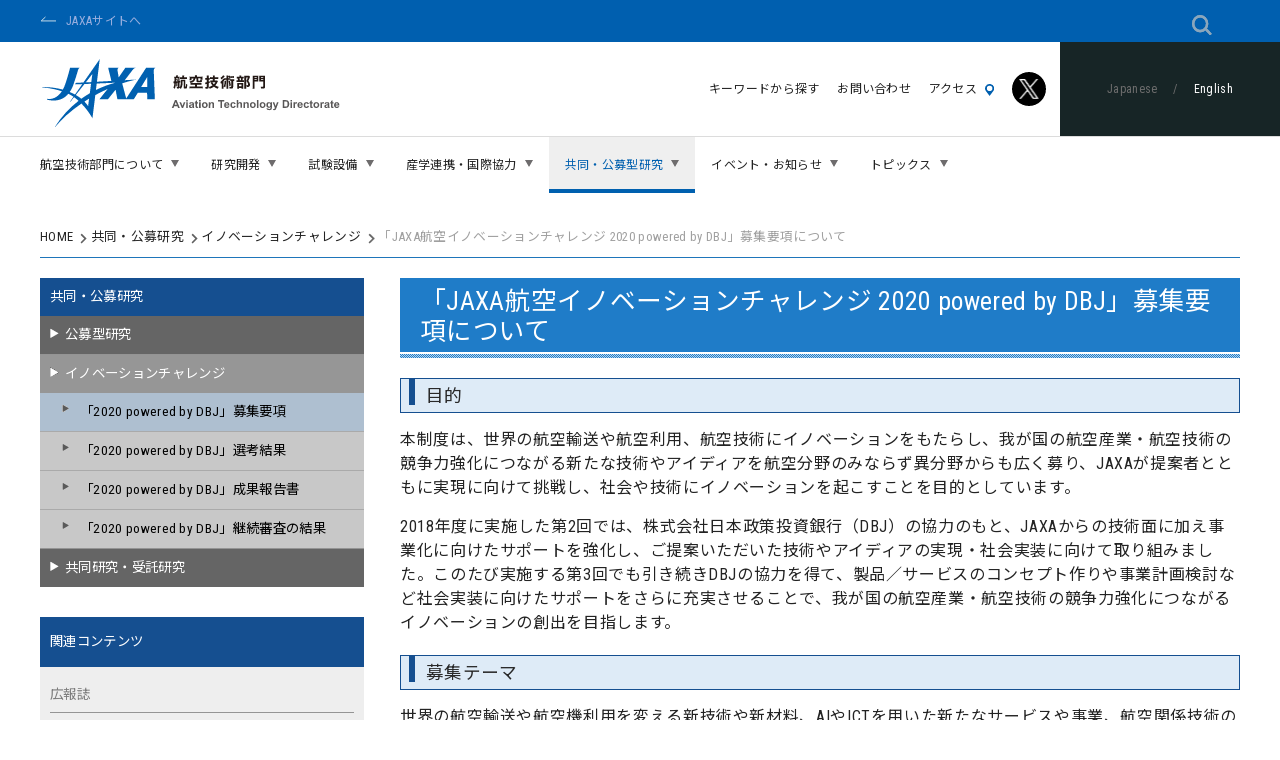

--- FILE ---
content_type: text/html
request_url: https://www.aero.jaxa.jp/public-invitation/challenge/2020-challenge-dbj.html
body_size: 9567
content:
<!doctype html>
<html lang="ja"><!-- InstanceBegin template="/Templates/mainframe_new.dwt" codeOutsideHTMLIsLocked="false" -->
  <head>
    <meta charset="utf-8">
    <meta name="viewport" content="width=device-width, initial-scale=1, shrink-to-fit=no">
    <meta name="format-detection" content="telephone=no" />
    <title>「JAXA航空イノベーションチャレンジ 2020 powered by DBJ」募集要項について | 公募型研究 | JAXA航空技術部門</title>
    <meta name="description" content="JAXA航空技術部門は、我が国の方針や社会ニーズに基づき、3つの研究開発プログラムを推進するとともに、これらを支える基礎的・基盤的技術の研究に取り組みます。">
    <meta name="keywords" content="" />
    <link rel="apple-touch-icon-precomposed" href="/apple-touch-icon-precomposed.png" />
    <link href="https://fonts.googleapis.com/css?family=Noto+Sans+JP:400,700|Roboto+Condensed:400,700&display=swap&subset=japanese" rel="stylesheet">
    <link rel="stylesheet" href="../../common/css/style.css">
    <link rel="stylesheet" href="../../common/css/sp.css">
    <link rel="stylesheet" href="../../common/css/print.css" media="print" />  
    <link rel="stylesheet" href="../../shared/css/ress.min.css">
    <link rel="stylesheet" href="../../shared/css/style.css">
    <script src="../../shared/js/jquery-3.7.1.min.js"></script>
    <script src="../../common/js/script.js"></script>
    <script src="../../shared/js/script.js"></script>
    <!-- InstanceBeginEditable name="head" --><!-- InstanceEndEditable -->
    <!-- InstanceParam name="title" type="text" value="「JAXA航空イノベーションチャレンジ 2020 powered by DBJ」募集要項について" -->
    <!-- InstanceParam name="maintitle" type="text" value="" -->
    <!-- InstanceParam name="parent" type="text" value="公募型研究" -->
    <!-- InstanceParam name="description" type="text" value="" -->
    <!-- InstanceParam name="keywords" type="text" value="" -->
    <!-- InstanceParam name="layout" type="text" value="" -->
    <!-- InstanceParam name="current" type="text" value="6-1-31-1" -->
    <!-- InstanceParam name="h1fontsmall" type="boolean" value="false" -->
    <!-- InstanceParam name="h1hide" type="boolean" value="false" -->
    <script>
      (function(i,s,o,g,r,a,m){i['GoogleAnalyticsObject']=r;i[r]=i[r]||function(){
      (i[r].q=i[r].q||[]).push(arguments)},i[r].l=1*new Date();a=s.createElement(o),
      m=s.getElementsByTagName(o)[0];a.async=1;a.src=g;m.parentNode.insertBefore(a,m)
      })(window,document,'script','//www.google-analytics.com/analytics.js','ga');
      ga('create', 'UA-45531408-1', 'jaxa.jp'); ga('require', 'displayfeatures');
      ga('send', 'pageview');
    </script>
    <!-- Google tag (gtag.js) -->
    <script async src="https://www.googletagmanager.com/gtag/js?id=G-7PSFT4HVV9"></script>
    <script>
      window.dataLayer = window.dataLayer || [];
      function gtag(){dataLayer.push(arguments);}
      gtag('js', new Date());
      gtag('config', 'G-7PSFT4HVV9');
    </script>
</head>

<body >
  <header>
    <div id="__head-top" class="__container __hidden-sp">
      <div class="__gotojaxa"><a href="https://www.jaxa.jp/" target="_blank">JAXAサイトへ</a></div>
      <!-- google search -->
      <div id="__google-search-pc">
        <form action="https://www.aero.jaxa.jp/search/" onsubmit="if(!this.q.value ){alert('検索キーワードを入力してください');q.focus();return false}">
          <input name="cx" type="hidden" value="017317771351455889481:kcy_l9vxxwk" />
          <input name="cof" type="hidden" value="FORID:11" />
          <input name="ie" type="hidden" value="utf-8" />
          <input name="oe" type="hidden" value="utf-8" />
          <span class="__btn-search"><img src="../../shared/images/icon_search.svg" alt=""/></span>
          <input class="searchbox" name="q" type="text" />
          <input name="siteurl" type="hidden" value="www.aero.jaxa.jp/" />
        </form>
      </div>
    </div>
    <div id="__header-logo">
      <div id="__logo">
        <div><a href="../../"><img src="../../shared/images/logo.svg" alt="JAXA航空技術部門" /></a></div>
      </div>

      <div id="__pc-menu-2" class="__hidden-sp">
        <ul class="menu-2">
          <li><a href="../../research/keyword">キーワードから探す</a></li>
          <li><a href="../../contact.html">お問い合わせ</a></li>
          <li class="access"><a href="../../about/centers.html">アクセス<img src="../../shared/images/icon_access.svg" alt=""/></a></li>
          <li class="twitter"><a href="https://twitter.com/jaxa_aero" target="_blank"><img src="../../shared/images/twitter_icon.svg" class="__mw100" alt=""/></a></li>
        </ul>
        <div class="__change-lang">
          <a href="../../">Japanese</a> / <a href="../../eng/">English</a>
        </div>
      </div>
      <div id="__btn-menu">
        <span></span>
        <span></span>
        <span></span>
        <div>MENU</div>
      </div>
    </div>

   <!-- global navi sp -->
    <nav id="__global-nav-sp">
      <!-- google search -->
      <div id="__google-search">
        <form action="https://www.aero.jaxa.jp/search/" onsubmit="if(!this.q.value ){alert('検索キーワードを入力してください');q.focus();return false}">
          <input name="cx" type="hidden" value="017317771351455889481:kcy_l9vxxwk" />
          <input name="cof" type="hidden" value="FORID:11" />
          <input name="ie" type="hidden" value="utf-8" />
          <input name="oe" type="hidden" value="utf-8" />
          <input class="searchbox" name="q" type="text" placeholder="Googleカスタム検索" />
          <button><img src="../../shared/images/icon_search_sp.svg" alt=""/></button>
          <input name="siteurl" type="hidden" value="www.aero.jaxa.jp/" />
        </form>
      </div>
      <ul class="menu-1">
        <li>航空技術部門について
          <ul>
            <li><a href="../../about/">航空技術部門についてTOP</a></li>
            <li><a href="../../about/welcome/">ようこそ</a></li>
            <!-- <li><a href="../../about/message.html">部門長あいさつ</a></li> -->
            <li><a href="../../about/organization.html">組織図</a></li>
            <li><a href="../../about/centers.html">事業所・アクセス</a></li>
            <!--<li><a href="../../about/hub/">次世代航空イノベーションハブ</a></li>-->
            <li><a href="../../about/pamphlets/">パンフレット・刊行物</a></li>
            <li><a href="../../about/papercraft/">絵本・ペーパークラフト</a></li>
            <li><a href="../../about/exhibits/">施設見学</a></li>
            <li><a href="../../about/video/">ビデオライブラリ</a></li>
            <li><a href="../../about/guide.html">初めてご覧になる方へ</a></li>
            <li><a href="../../about/forresearcher.html">研究者・企業の方へ</a></li>
          </ul>
        </li>
        <li>研究開発
          <ul>
            <li><a href="../../research/">研究開発TOP</a></li>
            <li><a href="../../research/ecat/">環境適合性・利便性技術の研究開発プログラム（Sky Green+）</a></li>
            <li><a href="../../research/star/">安全と利用の研究開発プログラム（Sky4ALL）</a></li>
            <li><a href="../../research/frontier/">航空機ライフサイクルのデジタル化研究開発プログラム（Sky DX）</a></li>
            <li><a href="../../research/basic/">基盤技術の研究（Fundamental research）</a></li>
            
            <li><a href="../../research/keyword/">キーワードから探す</a></li>
            <li><a href="../../research/keyword/01.html">●速度アップ・移動時間の短縮</a></li>
            <li><a href="../../research/keyword/02.html">●乱気流事故を減らす</a></li>
            <li><a href="../../research/keyword/03.html">●着氷雪や雷からの防御</a></li>
            <li><a href="../../research/keyword/04.html">●燃費の向上</a></li>
            <li><a href="../../research/keyword/05.html">●CO<sub>2</sub>・NOxの削減</a></li>
            <li><a href="../../research/keyword/06.html">●運航情報・災害情報の共有</a></li>
            <li><a href="../../research/keyword/07.html">●空港周辺の騒音被害縮小</a></li>
            <li><a href="../../research/keyword/08.html">●離着陸間隔の短縮</a></li>
            <li><a href="../../research/keyword/09.html">●機体騒音の低減</a></li>
            <li><a href="../../research/keyword/10.html">●無人航空技術の実現</a></li>
          </ul>
        </li>
        <li>試験設備
          <ul>
            <li><a href="../../facilities/">試験設備TOP</a></li>
            <li><a href="../../facilities/windtunnel/">風洞設備</a></li>
            <li><a href="../../facilities/aeroengine/">航空エンジン試験設備</a></li>
            <li><a href="../../facilities/flight/">飛行試験設備</a></li>
            <li><a href="../../facilities/composite/">構造・複合材料評価試験設備</a></li>
            <li><a href="../../facilities/supercomputer/">数値解析設備</a></li>
          </ul>
        </li>
        <li>産学連携・国際協力
          <ul>
            <li><a href="../../collabo/">産学連携・国際協力TOP</a></li>
            <li><a href="../../collabo/industry/">航空産業との連携</a></li>
            <li><a href="../../collabo/university/">大学との連携</a></li>
            <li><a href="../../collabo/public/">行政との連携</a></li>
            <li><a href="../../collabo/international/">海外との連携</a></li>
            <li><a href="../../collabo/education/">航空技術人材育成</a></li>
            <li><a href="../../collabo/facility/">試験設備の供用</a></li>
            <li><a href="../../collabo/patent/">知的財産の利用</a></li>
          </ul>
        </li>
        <li>共同・公募型研究
          <ul>
            <li><a href="../../public-invitation/">共同・公募型研究TOP</a></li>
            <li><a href="../index_2.html">公募型研究</a></li>
            <li><a href="../challenge/">イノベーションチャレンジ</a></li>
            <li><a href="../joint/">共同研究・受託研究</a></li>
          </ul>
        </li>
        <li>イベント・お知らせ
          <ul>
            <li><a href="../../news/">イベント・お知らせTOP</a></li>
            <li><a href="../../news/#press">お知らせ・プレスリリース</a></li>
            <li><a href="../../news/#event">イベント・シンポジウム</a></li>
            <li><a href="../../news/#topics">トピックス</a></li>
          </ul>
        </li>
        <li>トピックス
          <ul>
            <li><a href="../../topics/">トピックスTOP</a></li>
            <li><a href="../../topics/list/">研究開発トピックス</a></li>
            <li><a href="../../topics/business/">インタビュー「こんな研究をしています」</a></li>
            <li><a href="../../topics/column/">コラム「夢を飛ばす人々」</a></li>
            <li><a href="../../topics/magazine/">広報誌「JAXA航空マガジン FLIGHT PATH」</a></li>
            <li><a href="../../spsite/">特集</a></li>
            <li><a href="../../topics/wakuwaku/">わくわくプロジェクト</a></li>
          </ul>
        </li>
      </ul>
      <ul class="menu-2">
        <li><a href="../../research/keyword/">キーワードから探す</a></li>
        <li><a href="../../contact.html">お問い合わせ</a></li>
        <li class="access"><a href="../../about/centers.html">アクセス<img src="../../shared/images/icon_access_sp.svg" alt=""/></a></li>
      </ul>
      <ul class="menu-4">
        <li class="twitter"><a href="https://twitter.com/jaxa_aero" target="_blank">X<img src="../../shared/images/twitter_icon.svg" class="__mw100" alt=""/></a></li>
      </ul>
      <ul class="menu-3">
        <li><a href="https://www.jaxa.jp/policy_j.html" class="__ext-link" target="_blank">サイトポリシー・利用規約</a></li>
        <li><a href="https://www.jaxa.jp/" class="__ext-link" target="_blank">JAXAサイトへ</a></li>
      </ul>
      <div class="__change-lang">
        <a href="../../">Japanese</a> / <a href="../../eng/">English</a>
      </div>
    </nav>

    <!-- global navi pc -->
    <div id="__global-nav-pc" class="__hidden-sp">
      <ul id="__pc-menu-1">
        <li data-target="__menu-about">航空技術部門について</li>
        <li data-target="__menu-research">研究開発</li>
        <li data-target="__menu-facilities">試験設備</li>
        <li data-target="__menu-collabo">産学連携・国際協力</li>
        <li data-target="__menu-public-invitation">共同・公募型研究</li>
        <li data-target="__menu-news">イベント・お知らせ</li>
        <li data-target="__menu-topics">トピックス</li>
      </ul>
      <div id="__menu-about" class="__dropdown">
        <p><a href="../../about/">航空技術部門について</a></p>
        <ul>
          <li><a href="../../about/welcome/">ようこそ</a></li>
          <!-- <li><a href="../../about/message.html">部門長あいさつ</a></li> -->
          <li><a href="../../about/organization.html">組織図</a></li>
          <li><a href="../../about/centers.html">事業所・アクセス</a></li>
          <!--<li><a href="../../about/hub/">次世代航空イノベーションハブ</a></li>-->
          <li><a href="../../about/pamphlets/">パンフレット・刊行物</a></li>
          <li><a href="../../about/papercraft/">絵本・ペーパークラフト</a></li>
          <li><a href="../../about/exhibits/">施設見学</a></li>
          <li><a href="../../about/video/">ビデオライブラリ</a></li>
          <li><a href="../../about/guide.html">初めてご覧になる方へ</a></li>
          <li><a href="../../about/forresearcher.html">研究者・企業の方へ</a></li>
        </ul>
      </div>
      <div id="__menu-research" class="__dropdown">
        <p><a href="../../research/">研究開発</a></p>
        <ul>
          <li><a href="../../research/ecat/">環境適合性・利便性技術の研究開発プログラム（Sky Green+）</a></li>
          <li><a href="../../research/star/">安全と利用の研究開発プログラム（Sky4ALL）</a></li>
          <li><a href="../../research/frontier/">航空機ライフサイクルのデジタル化研究開発プログラム（Sky DX）</a></li>
          <li><a href="../../research/basic/">基盤技術の研究（Fundamental research）</a></li>
          
          <li><a href="../../research/keyword/">キーワードから探す</a></li>
          <li><a href="../../research/keyword/01.html">●速度アップ・移動時間の短縮</a></li>
          <li><a href="../../research/keyword/02.html">●乱気流事故を減らす</a></li>
          <li><a href="../../research/keyword/03.html">●着氷雪や雷からの防御</a></li>
          <li><a href="../../research/keyword/04.html">●燃費の向上</a></li>
          <li><a href="../../research/keyword/05.html">●CO<sub>2</sub>・NOxの削減</a></li>
          <li><a href="../../research/keyword/06.html">●運航情報・災害情報の共有</a></li>
          <li><a href="../../research/keyword/07.html">●空港周辺の騒音被害縮小</a></li>
          <li><a href="../../research/keyword/08.html">●離着陸間隔の短縮</a></li>
          <li><a href="../../research/keyword/09.html">●機体騒音の低減</a></li>
          <li><a href="../../research/keyword/10.html">●無人航空技術の実現</a></li>
        </ul>
      </div>
      <div id="__menu-facilities" class="__dropdown">
        <p><a href="../../facilities/">試験設備</a></p>
        <ul>
          <li><a href="../../facilities/windtunnel/">風洞設備</a></li>
          <li><a href="../../facilities/aeroengine/">航空エンジン試験設備</a></li>
          <li><a href="../../facilities/flight/">飛行試験設備</a></li>
          <li><a href="../../facilities/composite/">構造・複合材料評価試験設備</a></li>
          <li><a href="../../facilities/supercomputer/">数値解析設備</a></li>
        </ul>
      </div>
      <div id="__menu-collabo" class="__dropdown">
        <p><a href="../../collabo/">産学連携・国際協力</a></p>
        <ul>
          <li><a href="../../collabo/industry/">航空産業との連携</a></li>
          <li><a href="../../collabo/university/">大学との連携</a></li>
          <li><a href="../../collabo/public/">行政との連携</a></li>
          <li><a href="../../collabo/international/">海外との連携</a></li>
          <li><a href="../../collabo/education/">航空技術人材育成</a></li>
          <li><a href="../../collabo/facility/">試験設備の供用</a></li>
          <li><a href="../../collabo/patent/">知的財産の利用</a></li>
        </ul>
      </div>
      <div id="__menu-public-invitation" class="__dropdown">
        <p><a href="../../public-invitation/">共同・公募型研究</a></p>
        <ul>
          <li><a href="../index_2.html">公募型研究</a></li>
          <li><a href="../challenge/">イノベーションチャレンジ</a></li>
          <li><a href="../joint/">共同研究・受託研究</a></li>
        </ul>
      </div>
      <div id="__menu-news" class="__dropdown">
        <p><a href="../../news/">イベント・お知らせ</a></p>
        <ul>
          <li><a href="../../news/#press">お知らせ・プレスリリース</a></li>
          <li><a href="../../news/#event">イベント・シンポジウム</a></li>
          <li><a href="../../news/#topics">トピックス</a></li>
        </ul>
      </div>
      <div id="__menu-topics" class="__dropdown">
        <p><a href="../../topics/">トピックス</a></p>
        <ul>
          <li><a href="../../topics/list/">研究開発トピックス</a></li>
          <li><a href="../../topics/business/">インタビュー「こんな研究をしています」</a></li>
          <li><a href="../../topics/column/">コラム「夢を飛ばす人々」</a></li>
          <li><a href="../../topics/magazine/">広報誌「JAXA航空マガジン FLIGHT PATH」</a></li>
          <li><a href="../../spsite/">特集</a></li>
          <li><a href="../../topics/wakuwaku/">わくわくプロジェクト</a></li>
        </ul>
      </div>
    </div>
  </header>

<!-- contents -->
<div id="__contents" class="__container">
  <div id="main">  
    <div id="breadcrumbs">
      <ul>
        <li><a href="../../">HOME</a></li>
        <!-- InstanceBeginEditable name="breadcrumbs" -->
        <li><a href="../../public-invitation">共同・公募研究</a></li>
        <li><a href="index.html">イノベーションチャレンジ</a></li>
        <!-- InstanceEndEditable -->
        <li>「JAXA航空イノベーションチャレンジ 2020 powered by DBJ」募集要項について</li>
      </ul>
    </div>
    
    <div id="contents">
      <!-- InstanceBeginEditable name="subtitle" -->
      <!-- InstanceEndEditable -->
      <h1>「JAXA航空イノベーションチャレンジ 2020 powered by DBJ」募集要項について</h1>
      <!-- InstanceBeginEditable name="contents" -->
      <h2>目的</h2>
      <p>本制度は、世界の航空輸送や航空利用、航空技術にイノベーションをもたらし、我が国の航空産業・航空技術の競争力強化につながる新たな技術やアイディアを航空分野のみならず異分野からも広く募り、JAXAが提案者とともに実現に向けて挑戦し、社会や技術にイノベーションを起こすことを目的としています。</p>
      <p>2018年度に実施した第2回では、株式会社日本政策投資銀行（DBJ）の協力のもと、JAXAからの技術面に加え事業化に向けたサポートを強化し、ご提案いただいた技術やアイディアの実現・社会実装に向けて取り組みました。このたび実施する第3回でも引き続きDBJの協力を得て、製品／サービスのコンセプト作りや事業計画検討など社会実装に向けたサポートをさらに充実させることで、我が国の航空産業・航空技術の競争力強化につながるイノベーションの創出を目指します。</p>

      <h2>募集テーマ</h2>
      <p>世界の航空輸送や航空機利用を変える新技術や新材料、AIやICTを用いた新たなサービスや事業、航空関係技術の他分野での実用化など、我が国の航空産業・航空技術の競争力強化につながる技術やアイディアを広く募集します。</p>
      <ul class="text">
        <p>＜提案テーマ例＞</p>
        <li>航空機エンジン設計へのAI、ビッグデータ等の適用する技術</li>
        <li>航空機開発におけるシミュレーション適用範囲をライフサイクル全体に拡大する技術</li>
        <li>自動運転車群の最適制御アルゴリズムを応用した管制技術</li>
        <li>自動車用の電池技術を航空機電動化へ応用する技術</li>
        <li>飛行時のエネルギー回収や抵抗激減に資する材料等の技術</li>
        <li>航空機部品製造におけるトレーサビリティ技術のスマートファクトリーへの応用</li>
        <li>航空機操縦時のヒューマンエラー防止技術の自動車の運転支援技術への応用</li>
        <li>航空機電動化技術のスマートまちづくりへの応用</li>
        <li>空港の気象予測システムの農林水産業への応用</li>
        <li>航空技術を活用して人を幸せにするコンテンツの創出（例：イベントや記念日に飛行機雲を描く「オンデマンド・コントレイルサービス」など）</li>
        <li>航空技術を通じて社会を新たな方向からとらえ新しい生き方の提案</li>
        <li>飛行機を用いた人工発雷・落雷システムの開発</li>
        <li>航空分野における販路開拓を目的とした一貫共同受注体制構築の調査・検討</li>
        <li>航空分野における地域中核企業創出の調査・検討</li>
        <li>航空分野への新規参入を目指した地場産業との連携事業創出に向けた調査・検討</li>
      </ul>

        <h2>フィージビリティスタディの内容</h2>
        <p>● 本制度では、約半年間の委託契約期間内に、2021年度以降のJAXA及びDBJとの連携による研究開発や事業計画具体化等の実施に向け、応募テーマに関して必要なフィージビリティスタディ（プロトタイプ開発・評価、市場調査等）を実施していただきます。</p>
        <p>● 採択者は、契約書で定める履行期限（3月頃を予定）までに、フィージビリティスタディの成果物として以下をJAXAに提出していただきます。
        <blockquote>
        ① 実施報告書（概要版を含む）<br />
        ② 短期計画（2021年度以降３年以内の計画）<br />
        ③ 長期構想（技術や材料、アイディアの事業化や実用化に向けた構想）
        </blockquote>
        <p>● フィージビリティスタディ期間中は、提案者の意向をふまえてJAXAから研究開発に向けた技術的なアドバイスを、DBJから事業化に向けたアドバイスを受けることができます。</p>
        <p>● フィージビリティスタディ終了後、ビジネスマッチングの場を兼ねた成果報告会をJAXA、DBJの共催で開催します。</p>

        <h2>フィージビリティスタディ実施期間</h2>
        <p>2020年9月頃から2021年3月頃までの約半年間を予定しています。</p>

        <h2 id="dbj">フィージビリティスタディ後の報告・評価</h2>
        <p>● 委託期間終了後に開催する成果報告会（公開）での発表をお願いします。</p>
        <p>● 本成果報告会をJAXA・DBJの共催で開催し、外部に向けて成果を発表するとともに、機体メーカーや部品メーカー、エアライン等の関係各社・機関を招待し、ビジネスマッチングの場として活用する予定です。</p>
        <p>● JAXAウェブサイトへ成果報告書を掲載する予定です（公開に支障のない範囲）。</p>
        <p>● フィージビリティスタディの成果の中から数件を選定し「DBJ賞」を授与する予定です。</p>
        <p>● 成果報告会の結果を基に、JAXA、DBJおよび外部有識者により構成される審査委員会において、短期計画（最長3年）への移行が適当と認められる案件の選定を行います。選定の結果、選ばれた案件の採択者は、JAXAおよびDBJと連携し、研究開発や事業化に向けた取組みを推進します。（各年度終了後に、継続に向けた審査会を開催します。）</p>

        <h2>募集件数と資金規模</h2>
        <p>● 最大20件程度。</p>
        <p>● 1件あたり100万円未満とします。</p>

        <h2>契約形態</h2>
        <p>● 委託契約とします。</p>

        <h2>応募資格</h2>
        <p>原則として、国内の機関、法人、または団体を対象とします。</p>
        <p>※契約の詳細については、後述の「契約に関する留意事項」を参照ください。</p>

        <h2>提出書類</h2>
        <p>以下の2点をご提出ください。</p>
        <p>① 提案書（A4で6枚以内）<br />
          <a href="../data/2020-challenge/proposal.doc" target="_blank" class="word">提案書様式</a>をダウンロードし、必要事項をご記入ください。</p>
        <p>② パワーポイント形式の補足資料（A4で1枚、様式自由）</p>
        <p>※原則日本語でご記入ください。<br />
        ※提出書類は、本事業に関係するJAXA、DBJ、審査委員メンバー間で共有しますが、本事業の目的以外に使用せず、応募に関する秘密は厳守します。また、応募書類に記載された個人情報は、個人情報の保護に関する法律および関係法令を遵守し、法令等により提供を求められた場合を除き、本事業の目的にのみ利用します</p>

        <h2>募集期間</h2>
        <p class="text_left">募集期間：<strong><span class="red">募集は締め切りました。2020年6月10日（水）～7月17日（金）17:00必着</span></strong></p>

        <h2>応募書類提出先</h2>
        <p>前述の提出書類を、以下の提出先へ電子メールにてご提出ください。（提案書と補足資料で１０MB以内）</p>
        <p>　<strong>提出先メールアドレス: innovation@chofu.jaxa.jp</strong></p>
        <p>※必ず所属機関の了解を得た上で応募してください。<br />
        ※未着等を防ぐ観点から、フリーメールによる提出はなるべく避けてください。<br />
        ※提出後３日以内に受領確認メールが届かない場合は、下記<a href="#info">【お問合せ窓口】</a>までご連絡ください。<br />

        <h2>応募後の流れ</h2>
        <ul class="text">
        <li> 「<a href="../pdf/2020-challenge/point.pdf" target="_blank" class="pdf">審査ポイント</a>」に基づき書面審査を行います。審査はJAXA、DBJおよび外部有識者により構成される審査委員会（8月上旬開催予定）で行います。必要に応じて提案者へのヒアリング等を実施する場合があります。</li>
        <li> 採択結果については、提案書に記載いただいた連絡先へご連絡します（8月中を予定）。非公開を希望する場合を除き、JAXAのHPにも結果を掲載します。</li>
        </ul>

        <h2>契約条件</h2>
        <ul>
        <li> JAXAの<a href="../pdf/2020-challenge/consignment_contract.pdf" target="_blank" class="pdf">契約書ひな形</a>を使用し、本ひな形に定められた契約条件を遵守いただきます。</li>
        <li> JAXAと提案者所属機関間の連携協定に基づき、別途契約のひな形がある場合はこれを適用します。</li>
        </ul>

        <h2>知的財産権の取扱い</h2>
        <p>本事業の実施により得られた知的財産権は、一定の条件のもと、提案者から申し出により、提案者へ帰属するものとします。</p>
        <p>※一定の条件：本契約の実施により知的財産権の対象となりうる発明等が得られた場合には、遅滞なく、その旨をJAXAに報告する。本契約の実施により得られたプログラム等の著作権については、その完成時に報告するなど。（詳細は契約書をご参照ください）</p>

        <h2>契約に関する留意事項</h2>
        <ol>
        <li>JAXAが契約相手方に支払う金額・使途の詳細については、契約時までに調整させていただきます。契約に係る事務処理については、下記を参照ください。</li>
        　　<a href="../pdf/2020-challenge/agreement_processing.pdf" target="_blank" class="pdf">委託契約並びに支出を伴う共同研究契約に係る事務処理について</a><br />
        <li>契約は、JAXAと提案代表者が常勤している所属機関との間で締結します。JAXAとの契約については、提案代表者の所属機関が次のいずれかの条件に該当する必要があります。<br />
        （1）	JAXAと連携包括協定を締結していること。<br />
        （2）	前年度までに科学研究費補助金を管理した実績があること。<br />
        （3）	省庁統一参加資格を有していること。<br />
        （4）	上記（１）～（３）に拠り難い場合は、以下の情報に基づき資格審査を行います。<br />
        　　　a）所属機関の沿革、組織図、活動実績、所在地、財務諸表類等の情報<br />
        　　　b）法人税、消費税、地方消費税について未納税額がないこと</li>
        <li>独立行政法人、特殊法人、国立大学法人及び学校法人については、人件費の計上にあたり重複に注意し、人件費対象者が運営費交付金、私学助成等の対象者ではないことを確認の上計上してください。</li>
        <li>本制度は、大学等における教育・人材育成の支援も目的としており、研究機関等が雇用するポスドク、リサーチアシスタントなどの任期付研究員、社員、職員等、実施計画書、契約書等に記載のある者（本契約のための新規雇用者の他、本契約締結以前に研究機関等に雇用されていた者を含む）の人件費も積算することが可能です。</li>
        <li>間接経費（一般管理費）は、所属機関の内規等により「間接経費として○％を計上する」と規定されている場合を除き、原則として計上を認めません。</li>
        <li>経費については、消費税込の総額を記載し、消費税率は10％として積算してください。</li>
        </ol>
        <h2>お問合せ窓口</h2><a name="info" id="info"></a>
        <table width="90%" border="0" cellspacing="1" cellpadding="4">
          <tbody>
            <tr>
              <td>事務局:</td>
              <td>JAXA航空技術部門次世代航空イノベーションハブ　藤島・跡部</td>
            </tr>
            <tr>
              <td>TEL:</td>
              <td>050-3362-6675</td>
            </tr>
            <tr>
              <td>MAIL:</td>
              <td>innovation@chofu.jaxa.jp</td>
            </tr>
          </tbody>
        </table>
        <div class="text_right"><font size="-2">2021年7月16日更新</font></div>
      <!-- InstanceEndEditable -->
    </div>
    
    <div id="sidebar">
      <h2 class="title"><a href="../../public-invitation/">共同・公募研究</a></h2>
      <ul id="sidebarnavigation">
        <li><a href="../index_2.html">公募型研究</a></li>
        <li>
          <a class="current" href="../challenge/">イノベーションチャレンジ</a>
          <ul>
            <li><a class="current" href="./2020-challenge-dbj.html">「2020 powered by DBJ」募集要項</a></li>
            <li><a href="./2020-challenge-dbj_rep.html">「2020 powered by DBJ」選考結果</a></li>
            <li><a href="./2020-challenge-dbj_deb.html">「2020 powered by DBJ」成果報告書</a></li>
            <li><a href="./2021-challenge_rep.html">「2020 powered by DBJ」継続審査の結果</a></li>
          </ul>
        </li>
        <li><a href="../joint/">共同研究・受託研究</a></li>
      </ul>
      <!-- InstanceBeginEditable name="sidenavi" -->
      <h2>関連コンテンツ</h2>
      <div class="block">
        <h3>広報誌</h3>
        <div class="figurebox">
          <div class="figure"><img width="80" height="113" src="../../topics/magazine/images/fp_no21_l.jpg" alt="" /></div>
          <div class="text">
            <dl class="datelist">
              <dt>2017年6月</dt>
              <dd><a href="../../topics/magazine/pdf/fp_no21.pdf#page=5" class="pdf" target="_blank">FLIGHT PATH No.21　航空技術部門へのメッセージ「航空宇宙分野での日本のポジションを高めたい」（PDF）</a></dd>
            </dl>
          </div>
        </div>
      </div>
      <!-- InstanceEndEditable -->
    </div>
  </div>
</div>
<!-- /contents --> 

    <!-- footer navi -->
    <div id="__foot-nav" class="__container">
      <ul class="menu-1">
        <li><a href="../../about/">航空技術部門について</a>
          <ul>
            <li><a href="../../about/welcome/">ようこそ</a></li>
            <!-- <li><a href="../../about/message.html">部門長あいさつ</a></li> -->
            <li><a href="../../about/organization.html">組織図</a></li>
            <li><a href="../../about/centers.html">事業所・アクセス</a></li>
            <!--<li><a href="../../about/hub/">次世代航空イノベーションハブ</a></li>-->
            <li><a href="../../about/pamphlets/">パンフレット・刊行物</a></li>
            <li><a href="../../about/papercraft/">絵本・ペーパークラフト</a></li>
            <li><a href="../../about/exhibits/">施設見学</a></li>
            <li><a href="../../about/video/">ビデオライブラリ</a></li>
            <li><a href="../../about/guide.html">初めてご覧になる方へ</a></li>
            <li><a href="../../about/forresearcher.html">研究者・企業の方へ</a></li>
          </ul>
        </li>
        <li><a href="../../research/">研究開発</a>
          <ul>
            <li><a href="../../research/ecat/">環境適合性・利便性技術の研究開発プログラム（Sky Green+）</a></li>
            <li><a href="../../research/star/">安全と利用の研究開発プログラム（Sky4ALL）</a></li>
            <li><a href="../../research/frontier/">航空機ライフサイクルのデジタル化研究開発プログラム（Sky DX）</a></li>
            <li><a href="../../research/basic/">基盤技術の研究（Fundamental research）</a></li>
            
          </ul>
        </li>
        <li><a href="../../facilities/">試験設備</a>
          <ul>
            <li><a href="../../facilities/windtunnel/">風洞設備</a></li>
            <li><a href="../../facilities/aeroengine/">航空エンジン試験設備</a></li>
            <li><a href="../../facilities/flight/">飛行試験設備</a></li>
            <li><a href="../../facilities/composite/">構造・複合材料評価試験設備</a></li>
            <li><a href="../../facilities/supercomputer/">数値解析設備</a></li>
          </ul>
        </li>
        <li><a href="../../collabo/">産学連携・国際協力</a>
          <ul>
            <li><a href="../../collabo/industry/">航空産業との連携</a></li>
            <li><a href="../../collabo/university/">大学との連携</a></li>
            <li><a href="../../collabo/public/">行政との連携</a></li>
            <li><a href="../../collabo/international/">海外との連携</a></li>
            <li><a href="../../collabo/education/">航空技術人材育成</a></li>
            <li><a href="../../collabo/facility/">試験設備の供用</a></li>
            <li><a href="../../collabo/patent/">知的財産の利用</a></li>
          </ul>
        </li>
        <li><a href="../../public-invitation/">共同・公募型研究</a>
          <ul>
            <li><a href="../index_2.html">公募型研究</a></li>
            <li><a href="../challenge/">イノベーションチャレンジ</a></li>
            <li><a href="../joint/">共同研究・受託研究</a></li>
          </ul>
        </li>
        <li><a href="../../news/">イベント・お知らせ</a>
          <ul>
            <li><a href="../../news/#press">お知らせ・プレスリリース</a></li>
            <li><a href="../../news/#event">イベント・シンポジウム</a></li>
            <li><a href="../../news/#topics">トピックス</a></li>
          </ul>
        </li>
        <li><a href="../../topics/">トピックス</a>
          <ul>
            <li><a href="../../topics/list/">研究開発トピックス</a></li>
            <li><a href="../../topics/business/">インタビュー「こんな研究をしています」</a></li>
            <li><a href="../../topics/column/">コラム「夢を飛ばす人々」</a></li>
            <li><a href="../../topics/magazine/">広報誌「JAXA航空マガジン FLIGHT PATH」</a></li>
            <li><a href="../../spsite/">特集</a></li>
            <li><a href="../../topics/wakuwaku/">わくわくプロジェクト</a></li>
          </ul>
        </li>
      </ul>
      <ul class="menu-2">
        <li><a href="../../contact.html">お問い合わせ</a></li>
        <li><a href="../../questionnaire/">WEBアンケート</a></li>
        <li><a href="../../research/keyword/">キーワードから探す</a></li>
        <li><a href="../../sitemap.html">サイトマップ</a></li>
        <li><a href="../../soranoko/">JAXAそらのこ保育園</a></li>
      </ul>
    </div>
    <!-- footer navi -->
    
    <!-- back top top -->
    <div id="__back-to-top">
      <div><a href="#top"><img src="../../shared/images/icon_go-to-top.svg" alt=""/></a></div>
    </div>
    
    <!-- footer logo -->
    <div id="__foot-logo" class="__container">
      <div class="__jaxa-logo"><img src="../../shared/images/logo.svg" alt="JAXA航空技術部門"/></div>
      <div class="__twitter-logo"><a href="https://twitter.com/jaxa_aero" target="_blank"><img src="../../shared/images/twitter_icon.svg" class="__mw100" alt=""/></a></div>
    </div>
    <!-- /footer logo -->
    
    <!-- footer link -->
    <div id="__foot-link" class="__container">
      <ul>
        <li><a href="https://www.jaxa.jp/policy_j.html" class="__ext-link" target="_blank">サイトポリシー・利用規約</a></li>
        <li><a href="https://www.jaxa.jp/" class="__ext-link" target="_blank">JAXAサイトへ</a></li>
      </ul>
    </div>
    <!-- /footer link -->
    
    <!-- copyright -->
    <div id="__copyright" class="__container">&copy; 2013 Japan Aerospace Exploration Agency</div>
    <!-- /copyright -->
    
</body>
<!-- InstanceEnd --></html>

--- FILE ---
content_type: text/css
request_url: https://www.aero.jaxa.jp/common/css/style.css
body_size: 10657
content:
@charset "UTF-8";

html {
	overflow-y: scroll;
}

body {
	margin: 0 auto;
}

img {
	border: 0px;
}


.icon_hub {
	margin-left: 12px;
	margin-bottom: -5px;
}

#contents a{
  text-decoration: none;
  border-bottom: 1px solid #ccc;
}
#contents a:hover{
  border-bottom: none;
}

em {
	font-style: normal;
	color: #009ee6;
}

strong {
	color: #154f90;
	font-weight: bold;
}

dl, ul, ol {
	margin: 0px;
	padding: 0px;
	list-style: none;
}

p {
	margin: 0px;
	line-height: 130%;
}

sup {
	position: relative;
	top: -4px;
	margin: 0px 1px;
	font-size: 80%;
	vertical-align: bottom;
}

*+html sup {
	top: -6px;
}

sub {
	position: relative;
	top: 1px;
	margin: 0px 1px;
	font-size: 80%;
	vertical-align: bottom;
}

a.pdf,
a.newwin,
a.ppt,
a.excel,
a.word,
a.movie,
a.youtube {
	text-align: left;
}

a span.linkicon {
	display: inline-block;
	width: 13px;
	height: 13px;
	margin-left: 4px;
	margin-right: 4px;
	text-indent: -10000px;
	vertical-align: middle;
	background: none no-repeat;
	overflow: hidden;
	cursor: pointer;
}

a span.linkmark {
	display: inline-block;
	width: 19px;
	height: 17px;
	margin-right: 8px;
	vertical-align: top;
	background: none no-repeat;
	overflow: hidden;
	cursor: pointer;
}

a.pdf span.linkicon { background-image: url(../images/iconpdf.gif); }
a.newwin span.linkicon { background-image: url(../images/iconnewwin.gif); }
a.ppt span.linkicon { background-image: url(../images/iconppt.gif); }
a.excel span.linkicon { background-image: url(../images/iconexcel.gif); }
a.word span.linkicon { background-image: url(../images/iconword.gif); }
a.movie span.linkicon { background-image: url(../images/iconmovie.gif); }
a.youtube span.linkicon { background-image: url(../images/iconyoutube.gif); }
a.view span.linkmark { background-image: url(../images/iconview.gif); }
a.print span.linkmark { background-image: url(../images/iconprint.gif); }

.clear {
	clear: both;
}

.text_center {
	text-align: center !important;
}

.text_left {
	text-align: left !important;
}

.text_right {
	text-align: right !important;
}

.white {
	color: #ffffff;
}

.red {
	color: #ff0000;
}

.blue {
	color: #0033FF;
}

.gray {
	color: #666666;
}

.bluegray {
	color: #154f90;
}

.redbox {
	padding: 8px;
	color: #ff0000;
	background-color: #ffebe9;
	border-bottom: 10px solid #ff7d6e;
}

.redbox2 {
	padding: 8px;
	text-align: center;
	border: 2px solid #7e0101;
	margin: 1.5em 0 1em;
	font-weight: bold;
}

.bluebox {
    border: solid #0100FE;
    background-color: aliceblue;
    width: 300px;
    border-radius: 4px;
    margin-top: 2px;
    margin-right: 2px;
    margin-bottom: 2px;
    margin-left: 2px;
    padding-top: 8px;
    padding-right: 8px;
    padding-bottom: 8px;
    padding-left: 8px;
}

.bluebox2 {
    border: solid #0100FE;
    background-color: aliceblue;
    width: 96.5%;
    border-radius: 4px;
    margin-top: 2px;
    margin-right: 2px;
    margin-bottom: 2px;
    margin-left: 2px;
    padding-top: 8px;
    padding-right: 8px;
    padding-bottom: 8px;
    padding-left: 8px;
}

p.tittleunderline {
	margin-bottom: 5px;
}

.tittleunderline {
	margin-bottom: 5px;
}


p.tittlebottom {
	margin-bottom: 5px;
}


.tittlebottom {
	margin-bottom: 5px;
}


.splecimgbox {
position: relative;
	width: 120px;
	height: 120px;
} 

.splecimg {
position: absolute;
	bottom: 0;
	left: 0;
} 

.balloon-left {
  position: relative;
  display: inline-block;
  margin: 1.5em 0 1.5em 15px;
  padding: 7px 10px;
  min-width: 120px;
  max-width: 60%;
  color: #555555;
  border: solid 2px #545454;
  box-sizing: border-box;
  background-color: #FFFFFF;
}

.balloon-left:before {
  content: "";
  position: absolute;
  top: 50%;
  left: -24px;
  margin-top: -12px;
  border: 12px solid transparent;
  border-right: 12px solid #FFF;
  z-index: 2;
}

.balloon-left:after {
  content: "";
  position: absolute;
  top: 50%;
  left: -30px;
  margin-top: -14px;
  border: 14px solid transparent;
  border-right: 14px solid #555;
  z-index: 1;
}

.balloon-left p {
  margin: 0;
  padding: 0;
}

.balloon-right {
    position: relative;
    display: inline-block;
    margin-top: 1.5em;
    margin-bottom: 1.5em;
    padding: 7px 10px;
    min-width: 120px;
    max-width: 60%;
    color: #555555;
    background: #FFF;
    border: solid 2px #545454;
    box-sizing: border-box;
    float: right;
    margin-right: 15px;
	border-radius: 10px;
}

.balloon-right:before {
  content: "";
  position: absolute;
  top: 50%;
  right: -24px;
  margin-top: -12px;
  border: 12px solid transparent;
  border-left: 12px solid #FFF;
  z-index: 2;
}

.balloon-right:after {
  content: "";
  position: absolute;
  top: 50%;
  right: -30px;
  margin-top: -14px;
  border: 14px solid transparent;
  border-left: 14px solid #555;
  z-index: 1;
}

.balloon-right p {
  margin: 0;
  padding: 0;
}

#top {
	width: 960px;
	margin: 0px auto;
	padding: 8px 10px 5px;
	overflow: hidden;
	zoom: 1;
}

#jaxalogo {
	float: left;
	margin-left: 20px;
}

#top p {
	float: right;
	margin-bottom: 5px;
	color: #6e6e6e;
	font-weight: bold;
	line-height: 110%;
}

#searchbox {
	clear: right;
	float: right;
	color: #9b9b9b;
	margin-bottom: 10px;
}

#searchselect {
	float: left;
}

#searchselect label {
	margin-right: 20px;
	line-height: 110%;
}

#searchselect label input {
	margin-right: 3px;
	vertical-align: baseline;
}

#googlesearch {
	float: left;
	margin-left: 10px;
}

#googlesearch input {
	float: left;
	vertical-align: middle;
}

#googlesearch .searchbox {
	width: 115px;
	height: 17px;
	padding: 1px 5px;
	border: 1px solid #dddddd;
}

#header {
	min-width: 980px;
	height: 181px;
	background: url(../images/headerbg.gif) repeat-x center top;
	overflow: hidden;
	zoom: 1;
}

#headerinner {
	position: relative;
	width: 960px;
	margin: 0px auto;
	padding: 0px 10px;
	color: #ffffff;
	overflow: hidden;
	zoom: 1;
}

#headerinner a {
	color: #ffffff;
	text-decoration: none;
}

#sitetitle {
	float: left;
	padding-top: 10px;
	padding-bottom: 12px;
	font-size: 230%;
	line-height: 100%;
}

*+html #sitetitle {
	margin-top: 1px;
	line-height: 120%;
}

#sitetitle h1 {
	margin: 0px;
	padding: 0px;
	font-weight: normal;
	font-size: 100%;
	line-height: 100%;
}

*+html #sitetitle h1 {
	line-height: 120%;
}


#sitetitle span {
	margin-left: 20px;
	font-size: 48%;
	line-height: 100%;
	vertical-align: middle;
}

#sitetitle a:hover {
	color: #ffffff !important;
}

#sitetitle img.splogo {
	display: none;
}


#language {
	position: absolute;
	right: 52px;
	bottom: 0px;
	background: url(../images/language.gif) no-repeat left top;
	z-index: 400;
}

#language a {
	display: block;
	padding: 16px 9px 11px 45px;
	color: #0460aa;
	background: url(../images/language_right.gif) no-repeat right top;
}

#headertools {
	position: relative;
	float: right;
	margin-right: 142px;
	z-index: 500;
}

#headertools div {
	background: url(../images/headertools_bg.gif) repeat-x top left #1f7cc8;
}

#headertools div a {
	display: block;
	color: #ffffff;
}

#headertools_access {
	float: left;
}

#headertools_access a {
	padding: 10px 10px 8px 30px;
	background: url(../images/headertools_access.gif) no-repeat 10px center;
}

#headertools_contact {
	float: left;
	margin-left: 1px;
}

#headertools_contact a {
	padding: 10px 10px 8px 32px;
	background: url(../images/headertools_contact.gif) no-repeat 9px center;
}

#headertools_fontsize {
	display: none;
	float: left;
	margin-left: 1px;
	padding-right: 5px;
}

#headertools_fontsize dt {
	float: left;
	padding: 10px 10px 8px 9px;
}

#headertools_fontsize dd {
	float: left;
	margin: 0px;
	padding: 9px 5px 7px 0px;
}

#headertools_fontsize dd a {
	display: block;
	padding: 3px 3px 2px 2px;
	font-size: 85%;
	line-height: 100%;
	color: #0460aa;
	background: #ffffff;
}

#headertools_fontsize .fontsize_small dd#fontsize_small a,
#headertools_fontsize .fontsize_medium dd#fontsize_medium a,
#headertools_fontsize .fontsize_large dd#fontsize_large a {
	background: #76e5f3;
}

#spmenuswitch {
	display: none;
}

#globalnavi {
	position: relative;
	width: 960px;
	margin: -132px auto 0px;
	padding: 0px 10px;
	z-index: 501;
}

#globalnavi ul#navigation {
	position: absolute;
	top: 0px;
	left: 29px;
	width: 922px;
	height: 54px;
	background: url(../images/navigationbg.png) no-repeat left top;
	overflow: hidden;
	z-index: 450;
}

#globalnavi li {
	display: block;
	float: left;
	margin-left: 1px;
}

#globalnavi li a {
	display: table-cell;
	width: 168px;
	height: 54px;
	vertical-align: middle;
	font-weight: bold;
	text-align: center;
	text-decoration: none;
	background: url(../images/navigationbg.png) no-repeat -77px 0px;
}

*+html #globalnavi #navigation li a {
	display: block;
	line-height: 54px;
}

*+html #globalnavi li#gn_collabo a {
	padding-top: 9px;
	line-height: 130%;
}

#globalnavi li#gn_home {
	margin-left: 0px;
}

#globalnavi li#gn_home a {
	width: 76px;
	background-position: 0px 0px;
}

#globalnavi li.current a {
	background-position: -77px -54px;
}

#globalnavi li.open a {
	background-position: -77px -108px;
}

#globalnavi li.current.open a {
	background-position: -77px -162px;
}

#globalnavi li#gn_home.current a {
	background-position: 0px -54px;
}


#subnavigation {
	position: absolute;
	width: 960px;
	top: 54px;
	left: 10px;
	background: url(../images/subnavigationbg.png) repeat-y center top;
	z-index: 800;
}

#subnavigation > div {
	display: none;
	padding: 10px 0px 0px 0px;
	overflow: hidden;
	zoom: 1;
}

#subnavigation > div > .title {
	float: left;
	width: 120px;
	padding: 10px 0px 20px 10px;
	color: #ffffff;
	font-weight: bold;
}

#subnavigation > div > .title a {
	display: block;
	margin-top: 3px;
	color: #ffffff;
	font-weight: normal;
}

#subnavigation ul {
	zoom: 1;
}

#subnavigation > div > .links {
	float: right;
	width: 818px;
	padding-top: 10px;
	padding-right: 10px;
}

#globalnavi #subnavigation div .links li {
	display: inline;
	margin-left: 23px;
	margin-bottom: 5px;
	font-size: 90%;
	white-space: nowrap;
}

#globalnavi #subnavigation div .links li a {
	display: inline;
	width: auto;
	height: auto;
	padding-left: 13px;
	font-weight: normal;
	text-align: left;
	text-decoration: underline;
	color: #ffffff;
	background: url(../images/subnavigationicon3.png) no-repeat left 5px;
}

#globalnavi #subnavigation div .links .title+ul li a {
	padding-left: 18px;
	background: url(../images/subnavigationicon.gif) no-repeat left 5px;
}

#subnavigation > div > .links .title {
	float: left;
	width: 208px;
	padding: 0px;
}

#subnavigation > div > .links .title a {
	display: block;
	margin-top: -10px;
	padding: 17px 5px 8px 35px;
	color: #ffffff;
	background: url(../images/subnavigationicon2.png) no-repeat left center;
	border-top: 1px solid #838383;
	cursor: pointer;
}

#subnavigation > div > .links .category01 a {
	background-color: #88b83e;
}

#subnavigation > div > .links .category02  a{
	padding: 0px 5px 5px 35px;
	background-color: #dd960f;
}

#subnavigation > div > .links .category03 a {
	padding: 0px 5px 5px 35px;
	background-color: #6ab6cc;
}

#subnavigation > div > .links .category04 a {
	background-color: #88a5c1;
}

#subnavigation > div > .links ul+.title a {
	clear: both;
	width: 788px;
	margin-top: 0px;
	margin-right: -10px;
	padding: 10px 5px 8px 35px;
	background: url(../images/subnavigationicon3.png) no-repeat 10px center;
}

#subnavigation > div > .links .title+ul {
	float: left;
	width: 610px;
	margin-top: -10px;
	margin-right: -10px;
	padding: 15px 10px 10px 0px;
	border-top: 1px solid #838383;
}

#subnavigation > div > .links .category02+ul,
#subnavigation > div > .links .category03+ul {
	padding: 5px 10px 0px 0px;
}

#subnavigation .spmenucategory {
	display: none;
}

#globalnavi #subnavigation div .links li.toplink {
	display: none;
}


#breadcrumbs {
  font-size: 80%;
	margin: 10px auto 20px;
	padding: 0px 0px 8px 0px;
	color: #a0a0a0;
	border-bottom: 1px solid #1e75ba;
}

#breadcrumbs ul {
	overflow: hidden;
	zoom: 1;
}

#breadcrumbs ul li {
	display: inline;
}

#breadcrumbs ul li span {
	padding-right: 14px;
	background: url(../images/breadcrumbs.gif) no-repeat right 4px;
	zoom: 1;
}

#breadcrumbs ul li a {
	padding-right: 14px;
	background: url(../images/breadcrumbs.gif) no-repeat right 4px;
	zoom: 1;
}

#spbreadcrumbs {
	display: none;
}

#main {
	position: relative;
	width: 100%;
	min-height: 275px;
	margin: 14px auto 28px;
	padding: 7px 0px 0px;
	overflow: hidden;
	zoom: 1;
	z-index: 300;
}

body.light #main {
	margin-top: -132px;
	padding-top: 15px;
}

#main.fontsize_medium {
	font-size: 100%;
}


#main.fontsize_large {
	font-size: 120%;
	line-height: 140%;
}

#main.fontsize_small {
	font-size: 85%;
}

#main.fontsize_large th,
#main.fontsize_small th,
#main.fontsize_large td,
#main.fontsize_small td {
	font-size: 100%;
}


#topvisual {
	position: relative;
	width: 920px;
	height: 232px;
	margin-bottom: 20px;
}

#topvisual img {
	display: block;
}

#topvisual ul {
	position: absolute;
	bottom: 0px;
	right: 0px;
	width: 334px;
	z-index: 400;
}

#topvisual ul li {
	float: right;
	height: 50px;
}

#topvisual ul li#tv_menu01 { 	background: url(../../images/tv_menu01.png) no-repeat left top; }
#topvisual ul li#tv_menu02 { 	background: url(../../images/tv_menu02.png) no-repeat left top; }
#topvisual ul li#tv_menu03 { 	background: url(../../images/tv_menu03.png) no-repeat left top; }
#topvisual ul li#tv_menu04 { 	background: url(../../images/tv_menu04.png) no-repeat left top; }

#topvisual ul li a {
	display: block;
	height: 50px;
	text-indent: -10000px;
	background: url(../images/topvisualicon.png) no-repeat right center;
}

#topvisual ul li.current a {
	background-image: url(../images/topvisualiconcurrent.png);
}

#topvisual ul li#tv_menu01 a { width: 334px; }
#topvisual ul li#tv_menu02 a { width: 296px; }
#topvisual ul li#tv_menu03 a { width: 259px; }
#topvisual ul li#tv_menu04 a { width: 222px; }

#topvisual ul li a img {
	display: none;
}


#topvisual_bgarea {
	position: absolute;
	top: 0px;
	left: 0px;
	z-index: 300;
}

#topvisual_bgarea div {
    position: absolute;
    width: 920px;
    height: 232px;
}

#topvisual_bgarea div#tv_main02,
#topvisual_bgarea div#tv_main03,
#topvisual_bgarea div#tv_main04 {
	display: none;
}

#topvisual_bgarea div img {
	position: absolute;
}

.toppagecolumn {
	float: left;
	width: 200px;
	margin-left: 20px;
}

#toppagecolumnmain {
	width: 480px;
	margin-left: 0px;
}

.toppagecolumn h2 {
	position: relative;
	margin: 0px;
	padding: 0px;
	background: #154f90;
}

.toppagecolumn h2.another {
	background: #eeeeee;
}

.toppagecolumn h2 span {
	position: absolute;
	right: 0px;
}

.toppagecolumn *+h2 {
	margin-top: 10px;
}

#toppagecolumnmain *+h2 {
	margin-top: 25px;
}

.toppagebox {
	position: relative;
	padding: 10px 10px 15px;
	background: #eeeeee;
}

#rotatebox {
	width: 431px;
	margin: auto;
	padding-top: 10px;
	overflow: hidden;
}

#rotatebox ul {
	width: 2000px;
	overflow: hidden;
}

#rotatebox ul li {
	float: left;
	width: 137px;
	margin: 0px 10px 0px 0px;
}

#rotatebox.rotatebox2 ul li {
	width: 215px;
}

#rotatebox.rotatebox1 ul li {
	width: 430px;
}

#rotatebox ul li .visual {
	margin-bottom: 10px;
}

#rotatebox ul li .visual img {
	display: block;
	margin: auto;
	max-width: 137px;
}

#rotatebox.rotatebox2 ul li .visual img {
	max-width: 215px;
}

#rotatebox.rotatebox1 ul li .visual img {
	max-width: 430px;
}

#rotatebox ul li .title {
	font-weight: bold;
}

#rotatebox #rotationbox_next {
	position: absolute;
	top: 20px;
	right: 0px;
}

#rotatebox #rotationbox_prev {
	position: absolute;
	top: 20px;
	left: 0px;
}


.block dl.yeardatelist:first-child {
	margin-top: -10px;
}


dl.datelist dt,
dl.yeardatelist dt {
	color: #9b9b9b;
}

#contents > dl.datelist dt,
#contents dl.yeardatelist dt {
	position: relative;
	clear: both;
	float: left;
	width: 12em;
}

#contents dl.yeardatelist dt {
	width: 8.5em;
	line-height: 1.4em;
}

#contents dl.yeardatelist dd {
	line-height: 1.4em;
}

#contents > dl.datelist dt span {
	position: absolute;
	top: 1px;
	right: 10px;
}

dl.datelist *+dt,
dl.yeardatelist *+dt {
	margin-top: 10px;
}

dl.datelist dt span {
	margin-left: 4px;
	color: #0075a9;
}

dl.datelist dt span.icon_news {
	display: inline-block;
	margin-left: 8px;
	padding: 2px 12px 2px;
	font-size: 75%;
	line-height: 110%;
	color: #ffffff;
	background: #00a0e2;
}

dl.datelist dt span.icon_event {
	display: inline-block;
	margin-left: 8px;
	padding: 2px 12px 2px;
	font-size: 75%;
	line-height: 110%;
	color: #ffffff;
	background: #35a26b;
}

.iconinfocolumn span.icon_researcher,
dl.datelist dt span.icon_researcher {
	display: inline-block;
	min-width: 7.5em;
	margin-left: 10px;
	padding: 2px;
	font-size: 75%;
	line-height: 110%;
	text-align: center;
	color: #ffffff;
	background: #35a26b;
}

.iconinfocolumn span.icon_public,
dl.datelist dt span.icon_public {
	display: inline-block;
	min-width: 7.5em;
	margin-left: 10px;
	padding: 2px;
	font-size: 75%;
	line-height: 110%;
	text-align: center;
	color: #ffffff;
	background: #1f7cc8;
}

.iconinfocolumn span.icon_release,
dl.datelist dt span.icon_release {
	display: inline-block;
	min-width: 7.5em;
	margin-left: 10px;
	padding: 2px;
	font-size: 75%;
	line-height: 110%;
	text-align: center;
	color: #ffffff;
	background: #dc9100;
}

.iconinfocolumn span.icon_release,
dl.datelist dt span.icon_release {
	display: inline-block;
	min-width: 7.5em;
	margin-left: 10px;
	padding: 2px;
	font-size: 75%;
	line-height: 110%;
	text-align: center;
	color: #ffffff;
	background: #dc9100;
}
.icon_eventsp {
    padding-top: 2px;
    padding-right: 20px;
    padding-left: 20px;
    padding-bottom: 2px;
    text-align: center;
    color: #ffffff;
    background-color: #000000;
    font-size: small;
}


.iconinfocolumn span.icon_report,
dl.datelist dt span.icon_report {
	display: inline-block;
	min-width: 7.5em;
	margin-left: 10px;
	padding: 2px;
	font-size: 75%;
	line-height: 110%;
	text-align: center;
	color: #ffffff;
	background: #aa4128;
}

dl.datelist dd,
dl.yeardatelist dd {
	margin: 0px;
}

#contents > dl.datelist dd,
#contents dl.yeardatelist dd {
	margin-left: 12em;
}

#contents dl.yeardatelist dd {
	margin-left: 8.5em;
}

#contents > dl.datelist *+dd,
#contents dl.yeardatelist *+dd {
	margin-top: 10px;
}


dl.datelist02 dt {
	color: #9b9b9b;
}

#contents > dl.datelist02 dt {
	position: relative;
	clear: both;
	float: left;
	width: 21em;
}

#contents > dl.datelist02 dt span {
	position: absolute;
	top: 1px;
	right: 10px;
}

dl.datelist02 *+dt {
	margin-top: 10px;
}

dl.datelist02 dt span {
	margin-left: 4px;
	color: #0075a9;
}

dl.datelist02 dd {
	margin: 0px;
}

#contents > dl.datelist02 dd {
	margin-left: 21em;
}

#contents > dl.datelist02 *+dd {
	margin-top: 10px;
}

dl.datelist03 {
	display: flex;
	justify-content: flex-start;
	align-items: flex-start;
	flex-wrap: wrap;
	padding-bottom: 1em;
	margin-bottom: 1em;
	border-bottom: 1px solid #ccc;
}

dl.datelist03 dt {
	width: 120px;
	margin-right: 10px;
	color: #9b9b9b;
}

dl.datelist03 dd {
	margin-right: 10px;
}

dl.datelist03 dd.category {
	width: 150px;
	color: #0060af;
}

dl.datelist03 dd.text {
	width: 620px;
}

dl.press {
	border: 1px solid #333;
}
dl.press dt {
	background-color: #ccc;
	padding: 0.5vw 1vw;
}
dl.press dd {
	padding: 0.5vw 1vw;
}

.iconinfocolumn span.icon_eventpublic,
table.eventtable span.icon_eventpublic {
	display: inline-block;
	width: 3.5em;
	padding: 2px;
	font-size: 75%;
	line-height: 110%;
	text-align: center;
	color: #ffffff;
	background: #1f7cc8;
}

.iconinfocolumn span.icon_eventresearcher,
table.eventtable span.icon_eventresearcher {
	display: inline-block;
	width: 3.5em;
	padding: 2px;
	font-size: 75%;
	line-height: 110%;
	text-align: center;
	color: #ffffff;
	background: #35a26b;
}
.iconinfocolumn span.icon_eventpublic_en,
table.eventtable span.icon_eventpublic_en {
	display: inline-block;
	width: 8em;
	padding: 2px;
	font-size: 75%;
	line-height: 110%;
	text-align: center;
	color: #ffffff;
	background: #1f7cc8;
}

.iconinfocolumn span.icon_eventresearcher_en,
table.eventtable span.icon_eventresearcher_en {
	display: inline-block;
	width: 8em;
	padding: 2px;
	font-size: 75%;
	line-height: 110%;
	text-align: center;
	color: #ffffff;
	background: #35a26b;
}

table.eventtable .icon span {
	display: inline-block;
	min-width: 3em;
	padding: 2px;
	font-size: 75%;
	line-height: 110%;
	text-align: center;
	color: #ffffff;
	background: #656565;
}

*+html table.eventtable .icon span {
	line-height: 140%;
}

table.eventtable .report a {
	display: inline-block;
	padding: 3px 13px 3px 3px;
	font-size: 80%;
	line-height: 110%;
	text-align: center;
	text-decoration: none;
	color: #ffffff;
	background: url(../images/eventtable_report.gif) no-repeat right center #154f90;
}

*+html table.eventtable .report a {
	line-height: 140%;
}

dl.name {
	margin-bottom: 12px;
	padding-bottom: 8px;
	border-bottom: 1px solid #656565;
}

dl.name dt {
	padding-left: 10px;
}

dl.name dd {
	margin: 4px 0px 0px;
	padding-left: 10px;
	font-size: 130%;
}

dl.name dd span {
	font-size: 60%;
}

.figurebox dl.name {
	margin-left: -8px;
}

div.box-strong-arrow {
	position: relative;
	padding: 0.3em 0.5em;
	margin: 2.5em 0 0;
	background: #ac0a0a;
	color: #fff;
	font-weight: bold;
	max-width: 500px;
}

div.box-strong-arrow:after {
	position: absolute;
	content: '';
	top: 100%;
	left: 50px;
	border: 15px solid transparent;
	border-top: 15px solid #ac0a0a;
	width: 0;
	height: 0;
}
div.box-strong-arrow span {
	margin: 0; 
	padding: 0;
	display: block;
}

/* そらのこ保育園 */
div.box-strong-arrow_soranoko {
	position: relative;
	padding: 0.3em 0.5em;
	margin: 2.5em 0 0;
	background: #ac0a0a;
	color: #fff;
	font-weight: bold;
	max-width: 500px;
}

div.box-strong-arrow_soranoko span {
	margin: 0; 
	padding: 0;
	display: block;
}
/* そらのこ保育園 */

.menulink li {
	display: block;
}

.menulink li+li {
	margin-top: 10px;
}

.menulink li a {
	display: block;
	padding: 18px 40px 16px 10px;
	font-weight: bold;
	text-decoration: none;
	background: url(../images/menulink.gif) no-repeat right center #eeeeee;
}

.sociallink li {
	background: none no-repeat left center #eeeeee;
}

.sociallink li#sl_twitter { background-image: url(../images/sl_twitter.gif) }
.sociallink li#sl_facebook { background-image: url(../images/sl_facebook.gif) }
.sociallink li#sl_googleplus { background-image: url(../images/sl_googleplus.gif) }

.sociallink li+li {
	border-top: 1px solid #dcdcdc;
}

.sociallink li a {
	display: block;
	padding: 8px 14px 6px 38px;
	font-weight: normal;
	text-decoration: none;
	background: url(../images/sociallink.gif) no-repeat 95% center;
}


#sidebar {
	font-size: 84%;
	float: left;
	display: inline;
	width: 27%;
}

body.wide #sidebar {
	display: none;
}

/* research left menu */
#sidebar div#sidebarnavigation {
	font-size: 100%;
	overflow: hidden;
}
#sidebar div#sidebarnavigation li:first-child > a {
	border-top: 0px !important;
}
#sidebar div#sidebarnavigation h3 {
	margin: 0;
	padding: 10px 0;
	background-color: #212f30;
}
#sidebar div#sidebarnavigation h3:hover {
	background-color: #304547;
	transition: 0.2s;
}
#sidebar div#sidebarnavigation h3.current {
	background-color: #304547;
}
#sidebar div#sidebarnavigation h3 span {
	color: #fff;
	display: block;
	cursor: pointer;
	position: relative;
	padding: 0 25px;
}
#sidebar div#sidebarnavigation h3 span::after {
	position: absolute;
	top: 0.6rem;
	left: 0.5rem;
	content: "";
	border-style: solid;
	border-width: 6.9px 4px 0 4px;
	border-color: #fff transparent transparent transparent;
}
#sidebar div#sidebarnavigation h3.current span::after {
	border-width: 0 4px 6.9px 4px;
	border-color: transparent transparent #fff transparent;
}
#sidebar div#sidebarnavigation ul li a {
	display: block;
	padding: 6px 10px 6px 32px;
	color: #000;
	background: url(../images/sidebarnavigation_icon2.gif) no-repeat 18px 14px #c8c8c8;
	border-top: 1px solid #aaa;
}
#sidebar div#sidebarnavigation ul li a:hover {
	background-color: #aebfd0;
	transition: 0.2s;
}
#sidebar div#sidebarnavigation ul li.current a {
	background-color: #aebfd0;
}
#sidebar div#sidebarnavigation ul li ul {
	border-top: 1px solid #aaaaaa;
}
#sidebar div#sidebarnavigation ul li.current ul li a {
	display: block;
	padding: 6px 8px 6px 46px;
	background: url(../images/sidebarnavigation_icon2.gif) no-repeat 32px 14px #e6e6e6;
	border-top: 1px solid #bcccdc;
}
#sidebar div#sidebarnavigation ul li.current ul li a:hover {
	background-color: #cddff1;
}
#sidebar div#sidebarnavigation ul li.current ul li.current a {
	background-color: #cddff1;
}

#sidebar div#sidebarnavigation p.archive a {
	display: block;
	padding: 10px;
	color: #fff;
	background-color: #212f30;
	position: relative;
	border-top: solid #fff 1px;
}
#sidebar div#sidebarnavigation p.archive a:hover {
	background-color: #666;
	transition: 0.2s;
}
#sidebar div#sidebarnavigation p.archive.active a {
	background-color: #666;
}
#sidebar div#sidebarnavigation p.archive a::after {
	display: block;
	content: "";
	background-image: url("../../shared/images/icon_arrow_detail.svg");
	background-size: 16px 8px;
	position: absolute;
	bottom: 50%;
	right: 1rem;
	width: 16px;
	height: 8px;
	transform: translate(0%, 50%);
}
/* research left menu */

/* facilities left menu */
#sidebar ul#sidebarnavigation li:first-child > a {
	border-top: 0px !important;
}
#sidebar ul#sidebarnavigation li a {
	display: block;
	padding: 6px 8px 6px 25px;
	color: #ffffff;
	background: url(../images/sidebarnavigation_icon1.gif) no-repeat 10px 12px #656565;
	border-top: 1px solid #949494;
}
#sidebar ul#sidebarnavigation li a:hover{
  color: #85C7FF;
}
#sidebar ul#sidebarnavigation li a.current {
	background: url(../images/sidebarnavigation_icon1.gif) no-repeat 10px 12px #969696;
}
#sidebar ul#sidebarnavigation li ul li a {
	padding: 6px 8px 6px 40px;
	color: #000000;
	background: url(../images/sidebarnavigation_icon2.gif) no-repeat 22px 12px #c8c8c8;
	border-top: 1px solid #aaaaaa;
}
#sidebar ul#sidebarnavigation li ul li a:hover{
  color: #0060af;
}
#sidebar ul#sidebarnavigation li ul li a.current {
	background: url(../images/sidebarnavigation_icon2.gif) no-repeat 22px 12px #aebfd0;
}
#sidebar ul#sidebarnavigation li ul li a.open {
	background: url(../images/sidebarnavigation_icon3.gif) no-repeat 22px 11px #aebfd0;
}
#sidebar ul#sidebarnavigation li ul li ul li {
	background: #e6e6e6;
}
#sidebar ul#sidebarnavigation li ul li ul {
	border-top: 1px solid #aaaaaa;
}
#sidebar ul#sidebarnavigation li ul li ul li a {
	margin-left: 34px;
	padding: 6px 8px 6px 18px;
	background: url(../images/sidebarnavigation_icon4.gif) no-repeat 6px 12px #e6e6e6;
	border-top: 1px solid #bfbfbf;
}
#sidebar ul#sidebarnavigation li ul li ul li a.current {
	background: url(../images/sidebarnavigation_icon4.gif) no-repeat 6px 12px #ffffff;
}
/* facilities left menu */


#sidebar h2 {
	margin: 0px;
	padding: 12px 10px 12px 10px;
	font-weight: normal;
	color: #ffffff;
	font-size: 100%;
	background: #154f90;
}

#sidebar h2.title {
	padding: 6px 10px 6px 10px;
	font-weight: normal;
}

#sidebar h2 a {
	color: #ffffff;
}

#sidebar *+h2 {
	margin-top: 30px;
}

#sidebar h3 {
	margin: 0px 0px 10px;
	padding: 0px 0px 4px 0px;
	font-weight: normal;
	color: #7d7d7d;
	font-size: 100%;
	border-bottom: 1px solid #949494;
}

#sidebar *+h3 {
	margin-top: 15px;
}

#sidebar .block,
#contents .block {
	padding: 15px 10px;
	color: #7d7d7d;
	background: #eeeeee;
	zoom: 1;
}
#main #contents .block_red_line {
    margin-top: 5px;
    margin-right: 5px;
    margin-bottom: 5px;
    margin-left: 5px;
    padding-top: 6px;
    padding-right: 6px;
    padding-bottom: 6px;
    padding-left: 6px;
    border: 2px solid #FF0000;
}


#sidebar .block+.block,
#contents .block+.block {
	margin-top: 15px;
}

#contents h4+.block {
	margin-top: 10px !important;
	padding: 15px;
	color: #232323;
	border-radius: 5px;
}

#contents .block strong {
	color: #232323;
}

#contents {
	float: right;
	display: inline;
	width: 70%;
	color: #232323;
  margin-bottom: 1em;
}

body.wide #contents,
body.light #contents {
	width: 920px;
	display: block;
	margin-right: auto;
	margin-left: auto;
	float: none;
}

#contents h1 {
	margin: 0px 0px 20px;
	padding: 8px 20px 12px 20px;
	font-size: 160%;
	line-height: 120%;
	font-weight: normal;
	color: #ffffff;
	background: url(../images/h1bg.gif) repeat-x left bottom #1f7cc8;
}

#contents.category_ecat h1 { 
	background: url(../images/h1bg_ecat.gif) repeat-x left bottom #88b83e;
}
#contents.category_star h1 { 
	background: url(../images/h1bg_star.gif) repeat-x left bottom #dd960f;
}
#contents.category_skyfr h1 { 
	background: url(../images/h1bg_skyfr.gif) repeat-x left bottom #6ab6cc;
}
#contents.category_technology h1 { 
	background: url(../images/h1bg_technology.gif) repeat-x left bottom #88a5c1;
}
#contents.category_hub h1 { 
	background: url(../images/h1bg_hub.gif) repeat-x left bottom #e33e4c;
}
#contents.category_archive h1 { 
	background: #666;
}

#contents h1.visual {
	position: relative;
	width: 640px;
	height: 100px;
	padding: 0px;
	font-size: 185%;
	line-height: 120%;
	background: url(../images/h1visual.jpg) no-repeat left bottom;
}

#contents h1.fs {
	font-size: 115%;
}

#contents.category_ecat h1.visual { height: 145px; background-image: url(../images/h1visual_ecat.jpg); }
#contents.category_star h1.visual { height: 145px; background-image: url(../images/h1visual_star.jpg); }
#contents.category_skyfr h1.visual { height: 145px; background-image: url(../images/h1visual_skyfr.jpg); }
#contents.category_technology h1.visual { height: 145px; background-image: url(../images/h1visual_technology.jpg); }
#contents.category_hub h1.visual { height: 145px; background-image: url(../images/h1visual_hub.jpg); }

#contents h1.visual span {
	position: absolute;
	left: 20px;
	bottom: 6px;
}
#contents.category_ecat h1 span,
#contents.category_star h1 span,
#contents.category_skyfr h1 span,
#contents.category_technology h1 span,
#contents.category_hub h1 span {
	display: none;
}

#contents .themetitle {
	margin-bottom: 8px;
	color: #154f90;
	font-size: 125%;
	font-weight: bold;
}


#contents .optionaltitle {
	margin-top: -15px !important;
	margin-bottom: 20px;
	font-weight: bold;
	color: #1f7cc8;
	font-size: 110%;
}

#contents h2 {
	clear: both;
	margin: 0px 0px 15px;
	padding: 8px 15px 6px 25px;
	font-size: 110%;
	line-height: 110%;
	font-weight: normal;
	color: #292929;
	background: url(../images/h2bg.gif) no-repeat 8px bottom #deebf7;
	border: 1px solid #154f90;
}

#contents h2.special {
	padding: 8px 15px 6px 15px;
	font-size: 150%;
	line-height: 120%;
	color: #ffffff;
	background: #154f90;
}

#contents h2 span {
	font-size: 90%;
}

#contents h2.another {
	position: relative;
	margin: 0;
	padding: 12px 8px 12px 10px;
	font-size: 110%;
	font-weight: bold;
	color: #ffffff;
	background: none #8c8c8c;
	border: 0px;
	overflow: hidden;
}

#contents h2.another.md_ecat__title {
	color: #ffffff;
	background: none #88b83e;
}

#contents h2.another.md_star__title {
	color: #ffffff;
	background: none #dd960f;
	margin-top: 30px;
}

#contents h2.another.md_skyfr__title {
	color: #ffffff;
	background: none #6ab6cc;
	margin-top: 30px;
}

#contents h2.another.md_technology__title {
	color: #ffffff;
	background: none #88a5c1;
	margin-top: 30px;
}

#contents h2.another span {
	position: absolute;
	right: 0px;
	top: 50%;
	font-size: 100%;
}

#contents h2.another span a {
	display: block;
	margin-top: -3.5em;
	padding: 3em 22px 3em 12px;
	font-size: 90%;
	line-height: 100%;
	color: #ffffff;
	font-weight: normal;
	text-decoration: none;
	background: url(../images/moreicon.gif) no-repeat right 50% #1f7cc8;
	zoom: 1;
}

#contents *+h2 {
	margin-top: 20px;
}

#contents h3 {
	clear: both;
	margin: 0px 0px 8px;
	padding: 8px 10px 6px 10px;
	font-size: 110%;
	line-height: 120%;
	font-weight: normal;
	background: url(../images/h3bg.gif) repeat-x left bottom #eeeeee;
}

#contents *+h3 {
	margin-top: 20px;
}

#contents .subcontents h3 {
	margin: 0px 0px 7px;
	padding: 0px 0px 4px 0px;
	font-weight: bold;
	background: none;
	border-bottom: 1px solid #949494;
}

#contents h4 {
	margin: 0px 0px 5px;
	padding: 0px;
	font-size: 100%;
	line-height: 110%;
	font-weight: bold;
	color: #1f7cc8;
}

#contents h4.special {
	margin: 1em 0px;
	font-size: 120%;
	line-height: 110%;
}

#contents *+h4 {
	margin-top: 20px;
}

h1+*, h2+*, h3+*, h4+*, h5+*, h6+* {
	margin-top: 0px !important;
}


#contents p {
	line-height: 150%;
	margin-bottom: 15px;
}

#contents ul,
#contents ol {
	line-height: 150%;
	margin-bottom: 15px;
}

#contents p.que {
	font-weight: bold;
	color:#154f90;
	margin-bottom: -1em;
}

#contents p.note, #contents span.note {
	font-size: 85%;
}
#contents p.note .strong_red, #contents span.note .strong_red {
	color: #c60a03;
	font-weight: bold;
}
#contents p.note .strong_kuro, #contents span.note .strong_kuro {
	font-weight: bold;
}

#contents .block+.figure_right+p,
#contents .columns+.figure_right+p,
#contents p+ol,
#contents p+ul {
	margin-top: 20px;
}

#contents *+p {
  margin-top: 20px;
}

#contents p+p,
#contents p+.figure_right+p {
	margin-top: 15px;
}

#contents .purpo {
	clear: both;
}

#contents .purpo h4 {
	font-size: 1.2em;
	color: #00b0f0;
	text-align: center;
}

#contents .purpo p {
	text-align: center;
	font-size: 1.6em;
	letter-spacing: 1px;
}

#contents .purpo p span {
	color: #00b0f0;
	font-weight: bold;
}

#contents .movie {
  text-align: center;
  margin: 2em 0;
}

#contents .movie video {
  width: 100%;
  height: 100%;
}


.figure {
	margin: auto;
}

*+.figure {
	margin-top: 15px;
}

.figurebox .text+.figure {
	margin-top: 0px;
}

.figure img {
	display: block;
	margin: auto;
	max-width: 100%;
	height: auto;
}

.figure p {
	margin-top: 5px !important;
	font-size: 80%;
	text-align: center;
}

.figure_right {
	clear: both;
	float: right;
	margin: 0px 0px 10px 10px;
}

.figure_right p {
	text-align: left;
}

.figure_left {
	clear: both;
	float: left;
	margin: 0px 10px 10px 0px;
}

.block+.figure,
.columns+.figure {
	margin-top: 20px;
}

.figure+p,
p+.figure {
	margin-top: 15px;
}

.figurebox {
	margin-left: -8px;
	overflow: hidden;
	zoom: 1;
}

.figurebox .figure {
	float: left;
	width: 130px;
	margin-left: 8px;
}

.figurebox .text {
	float: left;
	width: 502px;
	margin-left: 8px;
}

#sidebar .figurebox {
width:100%;
text-align: left;
}

#sidebar .figurebox .figure {
width:80px;
}

#sidebar .figurebox .text {
float: none;
margin-left: 98px;
width: auto;
}

#contents .block .figurebox .text {
	width: 482px;
}

#contents .block .figurebox .datelist+* {
	margin-top: 6px;
	padding-top: 6px;
	border-top: 1px solid #bfbfbf;
}

#contents .block .figurebox+* {
	margin-top: 10px;
	padding-top: 10px;
	border-top: 2px dotted #bfbfbf;
}

*+.figurebox {
	margin-top: 15px;
}

#contents .datelist *+.figurebox {
	margin-top: 10px;
}

#contents .block .datelist *+dt {
	margin-top: 10px;
	padding-top: 10px;
	border-top: 2px dotted #bfbfbf;
}

#contents ul > li {
	padding-left: 14px;
	background: url(../images/sidebarnavigation_icon4.gif) no-repeat 1px 12px;
}

#contents ul.not_style__disc > li,
#contents ol.not_style__disc > li {
	padding-bottom: 7px;
	padding-left: 0;
	background-image: none;
}

#contents ul > li+li {
	margin-top: 6px;
}

#contents p.image_fryer {
	text-align: center;
}

#contents p.image_fryer img {
	max-width: 100%;
	height: auto;
}

#contents p.image_fryer span {
	display: block;
	font-size: 12px;
}

ul.link li {
	margin-left: 17px;
	padding-left: 0px;
	list-style-type: disc;
	background: none;
}

ul.link li+li {
	margin-top: 2px;
}

#contents ol > li {
	list-style: decimal;
	margin-left: 1.8em;
}

#contents ol.text > li {
	list-style: none;
	margin-left: 0px;
	padding-left: 1.8em;
	text-indent: -1.22em;
}

#contents ol > li+li {
	margin-top: 3px;
}

#contents ol.text > li+li {
	margin-top: 5px;
}

#contents ol.text li span.strong {
	display: block;
	font-weight: bold;
}

#contents li > ul,
#contents li > ol {
	margin-top: 8px;
}

#contents div.arrow {
	height: 30px;
	margin: 15px auto;
	background: url(../images/hrarrow.gif) no-repeat center center #deebf7;
	border: 0px;
}


#contents .columns {
	clear: both;
	margin: -10px 0px 0px -20px;
	overflow: hidden;
	zoom: 1;
}

#contents *+.columns {
	padding-top: 20px;
}

#contents p+.columns {
	padding-top: 15px;
}

#contents .columns .column {
	float: left;
	width: 400px;
	margin: 10px 0px 0px 20px;
}

body.wide #contents .columns .column {
	width: 450px;
}

#contents .columns .column3 {
	float: left;
	width: 260px;
	margin: 10px 0px 0px 20px;
}

body.wide #contents .columns .column3 {
	width: 293px;
}

#contents .columns .column4 {
	float: left;
	width: 180px;
	margin: 10px 0px 0px 20px;
}

body.wide #contents .columns .column4 {
	width: 215px;
}

#contents .morebox {
	position: relative;
}

#contents .morebox .last {
	padding-bottom: 1.5em;
}

#contents .morebox .more {
	position: absolute;
	bottom: 0px;
	right: 0px;
}

#contents .morebox .bottom {
	position: absolute;
	bottom: 0px;
	left: 0px;
}

#contents .morebox .more a {
	padding-right: 12px;
	background: url(../images/morelink.gif) no-repeat right center;
}

#contents .subcontents {
	float: right;
	width: 205px;
	margin-left: 15px;
	margin-bottom: 10px;
	font-size: 80%;
}

#contents .subcontents {

}

#contents dl.related {
	display: table;
	width: 100%;
	margin-top: 10px;
	font-size: 100%;
	line-height: 190%;
	background: #eeeeee;
	overflow: hidden;
}

#contents dl.related dt {
	display: table-cell;
	width: 7.5em;
	padding: 4px;
	text-align: center;
	vertical-align: middle;
	color: #ffffff;
	background: #154f90;
}

#contents dl.related dd {
	display: table-cell;
	margin: 4px;
	padding: 4px;
	padding-left: 0.5em;
}
#contents dl.related dd span {
	float: left;
	white-space: nowrap;
}

*+html #contents dl.related dt {
	float: left
}

*+html #contents dl.related dd {
	float: left
}


#contents .moreinfo,
#contents .moreinfo2 {
	margin-top: 20px;
	padding: 10px 12px;
	border: 1px solid #949494;
}

#contents .moreinfo h2 {
	margin: -10px -12px 15px;
	padding: 8px 15px 6px 20px;
	color: #1f7cc8;
	font-weight: bold;
	background: none #deebf7;
	border: 0px;
	border-bottom: 1px solid #1f7cc8;
}

#contents .moreinfo h4 {
	padding: 0px 0px 4px 0px;
	border-bottom: 1px solid #1f7cc8;
}

#contents .moreinfo2 h4 {
	padding: 0px 0px 4px 0px;
	color: #232323;
	border-bottom: 1px solid #232323;
}

#contents .moreinfo p {
	font-size: 85%;
}

#contents .iconinfo {
	margin: 15px 0px 20px -30px;
	overflow: hidden;
}

#contents .iconinfo .iconinfocolumn {
	float: left;
	margin-left: 30px;
}

#contents .iconinfo p+p {
	margin-top: 5px;
}

#contents .iconinfo span {
	margin-left: 0px;
	margin-right: 6px;
}

#contents .reference {
	position: relative;
	padding: 20px 15px 15px;
	border: 1px solid #154f90;
}

#contents .reference .title {
	position: absolute;
	top: -0.8em;
	left: 10px;
	padding: 0.3em 0px 0.3em 5px;
	color: #154f90;
	letter-spacing: 5px;
	font-weight: bold;
	background: #ffffff;
}

*+#contents .reference {
	margin-top: 30px;
}

#contents .pagenavigation {
	padding: 8px 15px 0px;
	font-size: 90%;
	line-height: 150%;
	background: #eeeeee;
	overflow: hidden;
	zoom: 1;
}

#contents *+.pagenavigation {
	margin-top: 20px;
}

#contents .pagenavigation ul {
	margin-left: -15px;
	padding: 0px 0px 5px;
	overflow: hidden;
	zoom: 1;
}

#contents .pagenavigation ul li {
	float: left;
	margin-left: 15px;
	margin-bottom: 5px;
	padding: 0px;
	background: none;
}

#contents .pagenavigation ul li+li {
	margin-top: 0px;
}

#contents .pagenavigation ul li a {
	padding-left: 14px;
	background: url(../images/pagenavigation.gif) no-repeat left 4px;
}

#contents .pagenavigation_bottom ul li a {
	background: url(../images/pagenavigation2.gif) no-repeat left 5px;
}

#contents table.eventtable {
	width: 100%;
	empty-cells: show;
	border-collapse: collapse;
}

#contents table.eventtable td {
	padding: 8px;
	color: #9b9b9b;
	border: 1px solid #154f90;
}

#contents table.eventtable td:first-child {
	white-space: nowrap;
}

#contents table.eventtable td .frame {
	display: table;
	width: 100%;
}

#contents table.eventtable td .icon {
	display: table-cell;
	width: 2.5em;
	white-space: nowrap;
	padding-right: 5px;
	vertical-align: middle;
}

*+html #contents table.eventtable td .icon {
	display: block;
	float: left;
}

#contents table.eventtable td .report {
	display: table-cell;
	padding-left: 10px;
	text-align: right;
	vertical-align: middle;
}

*+html #contents table.eventtable td .report {
	display: block;
	float: right;
	margin-top: 5px;
}

#contents table.table {
	clear: both;
	width: 100%;
	empty-cells: show;
	border-collapse: separate;
	border-spacing: 0;
}

#contents table.table caption {
	margin: 0px;
	padding: 0px 0px 7px;
	font-size: 100%;
	line-height: 110%;
	font-weight: normal;
	text-align: left;
	color: #154f90;
}

#contents table.table.sympo21 th {
	background: #154f90;
	color: #ffffff;
	display: block;
	width: auto;
}
#contents table.table.sympo21 td {
  line-height: 1.8;
  display: block;
  width: auto;
}
#contents.sympo21_rep .block {
  overflow: hidden;
	padding: 2em;
}
#contents.sympo21_rep .block h4 {
	margin-bottom: 0.5em;
}
#contents.sympo21_rep .block .name {
	padding-bottom: 1em;
}
#contents.sympo21_rep .block .figure_right {
  text-align: center;
  float: right;
  padding-left: 1em;
}
#contents.sympo21_rep .block p.mini {
  font-size: 12px;
  margin: 10px 0;
  padding: 0;
  text-align: center;
}
#contents.sympo21_rep .block .btn {
  clear: both;
  margin-top: 1em;
  padding-top: 1em;
  border-top: 1px solid #fff;
}
#contents.sympo21 .__rich_btn {
	text-align: center;
	margin: 2em 0;
}
#contents.sympo21 .__rich_btn a {
	font-size: 18px;
}
#contents.sympo21_rep .block .btn a,
#contents.sympo21 .__rich_btn a {
  position: relative;
  display: inline-block;
  padding: 0.3em 0.5em 0.25em;
  text-decoration: none;
  color: #FFF;
  background: #03A9F4;
  border: solid 1px #0f9ada;
  border-radius: 8px;
  box-shadow: inset 0 1px 0 rgba(255,255,255,0.2);
  text-shadow: 0 1px 0 rgba(0,0,0,0.2);
	text-align: center;
}
#contents.sympo21_rep .block .btn a:active,
#contents.sympo21 .__rich_btn a:active {
  border: solid 1px #03A9F4;
  box-shadow: none;
  text-shadow: none;
}
#contents.sympo21_rep ul.__images-line {
  display: flex;
  flex-wrap: wrap;
  justify-content: center;
  width: 100%;
  padding: 0;
  margin: 0;
}
#contents.sympo21_rep ul.__images-line li {
  width: 49%;
  padding: 0.5%;
  margin: 0 0 1em;
  list-style: none;
  background: none;
}
#contents.sympo21_rep ul.__images-line li img {
  max-width: 100%;
  height: auto;
}
@media (min-width: 640px) {
  #contents table.table.sympo21 th {
    background: #154f90;
    color: #ffffff;
    display: table-cell;
    width: auto;
  }
  #contents table.table.sympo21 td {
    line-height: 1.8;
    display: table-cell;
    width: auto;
  }
	#contents table.table.sympo21 td.otr {
    width: 80px;
		text-align: center;
  }
}

#contents table.table th {
  padding: 8px;
  font-weight: normal;
  background: #deebf7;
  border: 1px solid #154f90;
  border-width: 1px 1px 0 1px;
}

#contents table.table th.another {
  padding-left: 20px;
  font-weight: bold;
  text-align: left;
  background: url(../images/listicon.gif) no-repeat 8px center #eeeeee;
}

#contents table.table td {
  padding: 8px;
  border: 1px solid #154f90;
  border-width: 1px 1px 0 1px;
}

#contents table.table tr:last-child th {
  border-width: 1px;
}
#contents table.table tr:last-child td {
  border-width: 1px;
}

#contents table.table td .mini {
  font-size: 13px;
  margin: 0;
}
#contents table.table td .block {
  margin-top: 10px;
}
#contents table.table td.another {
  background: #eeeeee;
}

#contents table+p.note {
  margin-top: 10px;
}

#contents table.table .nowrap {
  white-space: nowrap;
}

#contents *+table {
  margin-top: 20px;
}
#contents table td.unline {
  text-align: center;
}
#contents table td.unline a {
  text-decoration: none;
  border: none;
}
#contents table td.unline a i {
  color: #ff0000;
}
#contents .contact_box {
  position: relative;
  margin: 2em 0 1em;
  padding: 0.5em 1em;
  border: solid 3px #082191;
  border-radius: 8px;
}
#contents .contact_box .box-title {
  position: absolute;
  display: inline-block;
  top: -10px;
  left: 10px;
  padding: 0 9px;
  line-height: 1;
  font-size: 17px;
  background: #FFF;
  color: #ce0000;
  font-weight: bold;
}
#contents .contact_box p {
  margin: 0; 
  padding: 10px 0;
}

#contents .pagenation {
  position: relative;
  overflow: hidden;
}

#contents .pagenation ul {
  position: relative;
  left: 50%;
  float: left;
  margin: 30px 0px;
}

#contents .pagenation ul li {
  position: relative;
  left: -50%;
  float: left;
  margin: 0px 5px;
  padding: 0px;
  background: none;
}

#contents .pagenation ul li a {
  display: block;
  padding: 3px 5px;
  color: #ffffff;
  font-weight: bold;
  font-size: 120%;
  line-height: 100%;
  text-decoration: none;
  background-color: #969696;
}

#contents .pagenation ul li.current a {
  background-color: #154f90;
}

#contents .pagenation ul li.prev a,
#contents .pagenation ul li.next a {
  width: 1em;
  height: 1em;
  margin: 0px 2px 0px 0px;
  text-indent: -10000px;
  background: url(../images/pagenation_prev.gif) no-repeat center center;
  overflow: hidden;
}

#contents .pagenation ul li.next a {
  margin: 0px 0px 0px 2px;
  background-image: url(../images/pagenation_next.gif);
}



#contents form#mailform input[type="text"] {
  margin-top: 3px;
  width: 95%;
}

#contents form#mailform .ime {
  ime-mode: active;
}

#contents form#mailform .imeoff {
  ime-mode: inactive;
}

#contents form#mailform textarea {
  margin-top: 3px;
  max-width: 95%;
  width: 95%;
  height: 10em;
}

#contents form#mailform select {
  margin-top: 3px;
}

#contents form#mailform label {
  margin-top: 3px;
  margin-right: 2em;
  white-space: nowrap;
  cursor: pointer;
}

#contents form#mailform label input {
  margin-right: 3px;
}

#spsearch {
  display: none;
}

#contents .newsdate {
  margin-top: 15px !important;
  color: #000000;
}

#contents .newsdate+h4 {
  margin-top: 5px;
}

#contents .popuplist {
}

.popup {
  position: fixed;
  top: -3000px;
  max-width: 580px;
  padding: 20px 35px 20px 20px;
  color: #006699;
  background: url(../images/popupclose.png) no-repeat right top #ffffff;
  border: 4px solid #cce0f2;
  cursor: pointer;
  z-index: 601;
}

.pc_ecat {
  max-width: 300px;
  color: #ffffff;
  background: url(../images/popupclose2.png) no-repeat right top #88b83e;
  border: 4px solid #ffffff;
}

.pc_star {
  max-width: 300px;
  color: #ffffff;
  background: url(../images/popupclose2.png) no-repeat right top #dd960f;
  border: 4px solid #ffffff;
}

.pc_frontier {
  max-width: 300px;
  color: #ffffff;
  background: url(../images/popupclose2.png) no-repeat right top #6ab6cc;
  border: 4px solid #ffffff;
}

.popuplist .pc_basic {
  max-width: 300px;
  color: #ffffff;
  background: url(../images/popupclose2.png) no-repeat right top #88a5c1;
  border: 4px solid #ffffff;
}


.popup .title {
  font-size: 140%;
  font-weight: bold;
}

.popup p {
  line-height: 150%;
}

.popup p+p {
  margin-top: 10px !important;
}




#pagefooter {
  position: relative;
  margin: 0px auto 0px;
  padding: 15px 10px 50px;
  background: url(../images/pagefooterbg.png) no-repeat center bottom;
  z-index: 500;
}

.totop {
  margin: 20px 0px;
  padding: 0px;
  text-align: right;
}

.totop a {
  padding-left: 22px;
  background: url(../images/totop.gif) no-repeat left 1px;
}

#totop {
  width: auto;
  margin: auto;
  padding: 0px;
}

#totop a {
  position: fixed;
  display: block;
  width: 98px;
  height: 70px;
  bottom: 50px;
  right: -20px;
  margin: 0px;
  padding: 0px;
  text-align: left;
  text-indent: -10000px;
  background: url(../images/pagetop.png) no-repeat left top;
  overflow: hidden;
  z-index: 3000;
}

#pagefooter #socialbuttons {
	width: 920px;
	margin: auto;
	padding: 15px 0px 0px;
	border-top: 1px solid #dcdcdc;
	overflow: hidden;
}

#pagefooter p {
	font-size: 100%;
	color: #154f90;
	font-weight: normal;
	line-height: 20px;
	vertical-align: middle;
}

#pagefooter #socialbuttons ul {
	float: right;
}

#pagefooter #socialbuttons ul li {
	float: left;
	margin-left: 5px;
}

#pageheader #snsbuttons {
	width: 640px;
	margin: auto;
	padding: 15px 0px 0px;
	border-top: 1px solid #dcdcdc;
	overflow: hidden;
}

#pageheader p {
	font-size: 100%;
	color: #154f90;
	font-weight: normal;
	line-height: 20px;
	vertical-align: middle;
}

#pageheader #snsbuttons ul {
	float: right;
}

#pageheader #snsbuttons ul li {
	float: left;
	margin-left: 5px;
}

#bottomsitemap {
	min-width: 980px;
	margin-top: -38px;
	background: #154f90;
	border-bottom: 2px solid #1e4f85;
}

#bottomsitemapinner {
	position: relative;
	width: 960px;
	margin: 0px auto;
	padding: 0px 10px;
	overflow: hidden;
	z-index: 600;
}

#bottomsitemapinner a {
	color: #ffffff;
}

#bottomsitemapinner .block {
	float: left;
	width: 172px;
	padding: 20px 0px 0px;
}

#bottomsitemapinner .block_wide {
	width: 369px;
}

#bottomsitemapinner .block+.block {
	margin-left: 25px;
}

#bottomsitemapinner .block .title {
	margin-bottom: 6px;
	padding-bottom: 5px;
	border-bottom: 1px solid #ffffff;
}

#bottomsitemapinner .block .title a {
	display: inline-block;
	padding-left: 12px;
	font-weight: bold;
	background: url(../images/bottomsitemap_icon01.gif) no-repeat left 5px;
}

#bottomsitemapinner .block .links .title {
	margin-bottom: 0px;
	padding-bottom: 0px;
	border-bottom: 0px;
}

#bottomsitemapinner .block .links *+.title {
	margin-top: 15px;
}

#bottomsitemapinner .block .column .links .category01 a,
#bottomsitemapinner .block .column .links .category02 a,
#bottomsitemapinner .block .column .links .category03 a,
#bottomsitemapinner .block .column .links .category04 a,
#bottomsitemapinner .block .column .links .category05 a {
	margin-bottom: 5px;
	padding-left: 7px;
	font-size: 90%;
	line-height: 140%;
	font-weight: normal;
	background: none;
	border-left: 5px solid #88b83e;
}

#bottomsitemapinner .block .column .links .category02 a {
	border-left-color: #cf9118;
}

#bottomsitemapinner .block .column .links .category03 a {
	border-left-color: #6ab6cc;
}

#bottomsitemapinner .block .column .links .category04 a {
	border-left-color: #88a5c1;
}

#bottomsitemapinner .block .column .links .category05 a {
	border-left-color: #aaaaaa;
}

#bottomsitemapinner .block .links {
	margin-bottom: 15px;
	zoom: 1;
}

#bottomsitemapinner .block .links ul li+li {
	margin-top: 2px;
}

#bottomsitemapinner .block .links ul li a {
	display: inline-block;
	padding-left: 7px;
	font-size: 90%;
	line-height: 130%;
	background: url(../images/bottomsitemap_icon02.gif) no-repeat left 7px;
}

#bottomsitemapinner .block .column {
	float: left;
	width: 172px;
}

#bottomsitemapinner .block .column+.column {
	margin-left: 25px;
}

#footer {
	clear: both;
	padding: 30px 0px 20px;
	border-top: 1px solid #c5c5c5;
}

body.light #footer {
	margin-top: 30px;
	padding: 10px 0px 20px;
}

#footerinner {
	width: 960px;
	margin: 0px auto;
	padding: 0px 10px;
	font-size: 90%;
	overflow: hidden;
	zoom: 1;
}

#footerinner a {
	color: #0075a9;
}

#footerinner ul {
	float: left;
}

#footerinner ul li {
	float: left;
}

#footerinner ul li+li {
	margin-left: 6px;
	padding-left: 6px;
	border-left: 1px solid #b9b9b9;
}

#footerinner ul li.spview+li {
	margin-left: 0px;
	padding-left: 0px;
	border-left: 0px;
}

#footerinner p {
	float: right;
}

#footerinner .copyright {
	font-size: 85%;
}

#spfooternavi {
	display: none;
}



/* ------------- nyroModal.css ------------- */

.zoom {
	display: block;
	background: url("../images/zoom.png") no-repeat top left;
	bottom: 0;
	height: 30px;
	line-height: 1;
	position: absolute;
	right: 0;
	width: 30px;
	z-index: 50;
}

.nyroModal {
	display: block;
	position: relative;
}

.nyroModalBg {
	position: fixed;
	overflow: hidden;
	top: 0;
	left: 0;
	height: 100%;
	width: 100%;
	background: #000;
	opacity: 0.7;
	z-index: 1000;
}
.nmReposition {
	position: absolute;
	z-index: 1100;
}
.nyroModalCloseButton {
	top: -26px;
	right: -26px;
	width: 25px;
	height: 25px;
	text-indent: -9999em;
	background: url(../images/nyroModa_close.png);
}
.nyroModalTitle {
	top: -26px;
	left: 0;
	margin: 0;
    font-size: 1.1em;
	color: #ddd;
}
.nyroModalCont {
	position: absolute;
	border: 4px solid #777;
	margin: 25px;
	background: #fff;
	z-index: 1100;
}
.nyroModalCont iframe {
/*	width: 600px;
	height: 400px;*/
	width:100%;
	height:100%;
}
.nyroModalError {
	border: 4px solid red;
	color: red;
	width: 250px;
	height: 250px;
}
.nyroModalError div {
	min-width: 0;
	min-height: 0;
	padding: 10px;
}
.nyroModalLink, .nyroModalDom, .nyroModalForm, .nyroModalFormFile {
	position: relative;
	padding: 10px;
	min-height: 250px;
	min-width: 250px;
	max-width: 1000px;
}
.nyroModalImage, .nyroModalSwf, .nyroModalIframe, .nyroModalIframeForm {
	position: relative;
	overflow: hidden;
}
/*.nyroModalSwf,*/ .nyroModalIframe/*, .nyroModalIframeForm */{
	width:800px;
	height:500px;
/*	min-height: 300px;
	min-width: 400px;
	max-height: 600px;
	max-width: 800px;*/
}
.nyroModalImage img {
    vertical-align: top;
}
.nyroModalHidden {
	left: -9999em;
	top: -9999em;
}
.nyroModalLoad {
	position: absolute;
	width: 100px;
	height: 100px;
	background: #fff url(../images/nyroModa_ajaxLoader.gif) no-repeat center;
	padding: 0;
	z-index: 1100;
}
.nyroModalPrev, .nyroModalNext {
	outline: none;
	position: absolute;
	top: 0;
	height: 60%;
	width: 150px;
	min-height: 50px;
	max-height: 300px;
	cursor: pointer;
	text-indent: -9999em;
	background: transparent url('[data-uri]') left 20% no-repeat;
	z-index: 1100;
}
.nyroModalImage .nyroModalPrev, .nyroModalImage .nyroModalNext {
	height: 100%;
	width: 40%;
	max-height: none;
}
.nyroModalPrev {
	left: 0;
}
.nyroModalPrev:hover {
	background-image: url(../images/nyroModa_prev.gif);
}
.nyroModalNext {
	right: 0;
	background-position: right 20%;
}
.nyroModalNext:hover {
	background-position: right 20%;
	background-image: url(../images/nyroModa_next.gif);
}

.gsc-input {
	height: 1.2em !important;
}

.spview {
	display: none;
}

#viewpcbutton {
	display: none;
}

#viewspbutton {
	display: none;
}

html.vm_pc #viewspbutton {
	display: block;
	width: 920px;;
	padding: 20px;
	font-size: 200%;
	text-align: center;
}

img.googlechart {
	margin-left: 3px;
	margin-right: 3px;
	vertical-align: middle;
}

ul.magazine_pdf > li {
	display: inline;
	margin-right: 10px;
	background-image: none !important;
}
.hubbunner {
	margin-top: -20px;
	margin-bottom: 20px;
}
#main #contents .hubtitle {
	text-align: right;
	padding-right: 5px;
	color: #000000;
	font-weight: bold;
	clear: both;
	margin-top: -17px;
	float: none;
	background-color: #FFFFFF;
	margin-left: 0%;
	padding-top: 5px;
	padding-bottom: 5px;
	padding-left: 5px;
	border: 2px solid #c60a03;
}

.hubpc { display: block !important; }
.hubsp { display: none !important; }
.menubutton {
    margin-top: 5px;
    margin-right: 5px;
    margin-bottom: 5px;
    margin-left: 5px;
    padding-top: 5px;
    padding-right: 30px;
    padding-bottom: 10px;
    padding-left: 30px;
    float: left;
}

.fp_navi{
  display: flex;
  flex-flow: row wrap;
  margin-top: 1em;
}
.fp_navi div{width: 50%;}
.fp_navi .prev{order: 1; text-align: left;}
.fp_navi .next{order: 2; text-align: right;}
.narrow {
    margin-left: 30px;
    margin-right: 40px;
    padding-top: 0px;
}

p.btn-gradient-flat a {
  display: inline-block;
  padding: 0.5em 1em;
  text-decoration: none;
  color: #FFF;
  background-image: linear-gradient(#6795fd 0%, #67ceff 100%);
  transition: .4s;
}

p.btn-gradient-flat a:hover {
  background-image: linear-gradient(#6795fd 0%, #67ceff 70%);
}
#contents .movie.video,
#contents .movie.youtube {
  position: relative;
  width: 100%;
  padding-top: 56%;
	margin: 0;
}
#contents .movie.youtube iframe,
#contents .movie.video video {
  position: absolute;
  top: 0;
  right: 0;
  width: 100%;
  height: 99%;
}
#contents .movie.video+p.note,
#contents .movie.youtube+p.note {
	margin: 10px 0 0;
}
#contents .movie.video+p.note+p.time,
#contents .movie.youtube+p.note+p.time {
	font-size: 12px;
	text-align: right;
}
#contents .figure+p.note+p.time {
	font-size: 12px;
	text-align: right;
}

/* フォーム関係のスタイル */
.__contact_form {
	width: 96%;
	max-width: 900px;
	margin: 2em auto;
}
.__contact_form .__form_table {
	width: 100%;
	margin: 2em 0;
	border-collapse: separate;
	border-spacing: 0px;
	border-top: 1px solid #ccc;
	border-left: 1px solid #ccc;
}
.__contact_form .__form_table th {
	width: 30%;
	padding: 10px;
	text-align: left;
	vertical-align: middle;
	background-color: #cee7ff;
	border-top: 1px solid #fff;
	border-right: 1px solid #8fd2ed;
	border-bottom: 1px solid #ccc;
	position: relative;
	font-size: 15px;
}
.__contact_form .__form_table th span.hiss {
	float: right;
	font-size: 12px;
	color: #cd0000;
	padding-top: 4px;
}
.__contact_form .__form_table td {
	clear: both;
	width: 70%;
	padding: 10px;
	background-color: #fafafa;
	border-right: 1px solid #ccc;
	border-bottom: 1px solid #ccc;
}
.__contact_form .__form_table td .error {
	display: block;
	font-size: 12px;
	color: #cd0000;
}
.__contact_form input[type=text],
.__contact_form input[type=search],
.__contact_form input[type=tel],
.__contact_form input[type=email],
.__contact_form input[type=password],
.__contact_form input[type=url],
.__contact_form textarea {
  padding: 1% 2%;
  margin: 5px 0;
  width: 96%;
  border: 1px solid #c4c4c4;
  border-radius: 6px;
  background: #fff;
  color: #333;
}
.__contact_form select {
  padding: 1% 2%;
  margin: 5px 0;
  width: 96%;
  border: 1px solid #c4c4c4;
  border-radius: 6px;
  background: #fff;
  color: #333;
}
.__contact_form input[type=submit] { 
	width: 260px;
	height: 50px;
	display: inline-block;
	color: #fff;
	border: none;
	padding: 11px 30px 10px;
  text-align: center;
  cursor: pointer;
  background: #1f2c5e;
  margin: 0 auto;
}
.__contact_form input[type=submit]:hover { 
	background: #0b406c;
	color: #fff;
}

.__contact_form input[type=submit][disabled] {
	background: #999;
	color: #ccc;
	cursor: not-allowed;
  }

input[type=button] { 
	width: 260px;
	height: 50px;
	display: inline-block;
	color: #fff;
	border: none;
	padding: 11px 30px 10px;
  text-align: center;
  cursor: pointer;
  background: #9b9b9b;
  margin: 0 auto;
}
.__contact_form input[type=button]:hover {
	background: #0b406c;
	color: #fff;
}
.links_bnr {
	text-align: center;
}
.links_bnr img {
	max-width: 100%;
	height: auto;
}

.__back-to-previous a {
	padding-left: 12px;
	background: url(../images/morelink.gif) no-repeat left center;
}

.shorts-container {
	position: relative;
	width: 100%; /* 画面幅をすべて使う */
	max-width: 360px; /* スマホ用に幅を制限（必要に応じて調整） */
	aspect-ratio: 9 / 16; /* 9:16の比率を保持 */
	margin: 0 auto; /* 中央寄せ */
}

.shorts-container iframe {
	position: absolute;
	width: 100%;
	height: 100%;
}

--- FILE ---
content_type: text/css
request_url: https://www.aero.jaxa.jp/common/css/sp.css
body_size: 1861
content:
@charset "UTF-8";

@media only screen and (max-width: 979px) {

* {
	-webkit-text-size-adjust: 100%;
}


#top {
	width: 100%;
	padding: 0px;
}

#top * {
	display: none;
}


#language {
	display: none;
}

#header {
	height: auto;
	min-width: 0px;
	background: none;
	border-bottom: 2px solid #154f90;
}

#headerinner {
	width: auto;
	padding: 0px;
}

#sitetitle {
	float: left;
	width: 60%;
	padding: 10px 10px 7px;
}

#sitetitle img {
	width: 100%;
	height: auto;
}

#headertools {
	display: none;
}

#sitetitle img.pclogo {
	display: none;
}

#sitetitle img.splogo {
	display: block;
}

#spmenuswitch {
	position: absolute;
	display: block;
	bottom: 0px;
	right: 10px;
	width: 20%;
}

#spmenuswitch img {
	width: 100%;
	height: auto;
}

#globalnavi {
	display: none;
	width: 100%;
	margin: 0px;
	padding: 0px;
}

#globalnavi ul#navigation {
	display: none;
}

#subnavigation {
	position: relative;
	left: 0px;
	top: 0px;
	width: 100%;
	margin-bottom: 30px;
	background: none;
}

#subnavigation > div {
	padding: 0px;
	display: block;
}

#subnavigation .spmenucategory {
	display: block;
}

#subnavigation .spmenucategory .toplink {
	display: none;
}

#subnavigation .spmenucategory .title a {
	display: block;
	padding: 12px 12px 12px 40px;
	color: #ffffff;
	text-decoration: none;
	background: url("../images/subnavigationicon3.png") no-repeat 20px 15px #1e75ba;
	border-bottom: 1px solid #e7f2fb;
}

#subnavigation .spmenucategory .title a.on {
	background: url("../images/subnavigationicon5.png") no-repeat 19px 16px #154f90;
}

#subnavigation #gnsubmenu_about .spmenucategory .title a {
	border-top: 1px solid #3483c1;
}

#subnavigation .spmenucategory .toplink a {
	display: block;
	padding: 12px 12px 12px 55px;
	color: #ffffff;
	text-decoration: none;
	background: url("../images/subnavigationicon4.png") no-repeat 40px 17px #0f3a5d;
}

#subnavigation > div > .title {
	display: none;
}

#subnavigation > div > .links {
	display: none;
	float: none;
	width: 100%;
	padding: 0px;
	background: #0f3a5d;
}

#subnavigation > div > .links .title {
	float: none;
	width: 100%;
	background: #0f3a5d;
}

#subnavigation > div > .links .title a {
	height: auto !important;
	margin-top: 0px;
	margin-left: 34px;
	padding: 12px 12px 12px 21px;
	text-decoration: none;
	background: url("../images/subnavigationicon3.png") no-repeat 6px 15px #0f3a5d;
	border-top: 1px solid #e7f2fb;
}

#subnavigation > div > .links .title a.on {
	background: url("../images/subnavigationicon5.png") no-repeat 5px 16px #154f90;
}

#subnavigation > div > .links ul + .title a {
	width: auto;
	margin-right: 0px;
	padding: 12px 12px 12px 21px;
	background: url("../images/subnavigationicon4.png") no-repeat 6px 17px #0f3a5d;
}


#subnavigation > div > .links .title + ul {
	display: none;
	float: none;
	width: auto;
	height: auto !important;
	margin: 0px;
	padding: 0px 0px 0px 34px;
	border-top: 0px;
}

#subnavigation > div > .links .title + ul li:first-child {
	border-top: 1px solid #e7f2fb;
}

#globalnavi #subnavigation div .links li {
	display: block;
	float: none;
	width: 100%;
	margin: 0px;
	font-size: 100%;
	white-space: normal;
	background: #0f3a5d;
}

#globalnavi #subnavigation div .links .title + ul li {
	display: none;
	background: #071d2e;
}

#globalnavi #subnavigation div .links .title + ul li a {
	background: url("../images/subnavigationicon4.png") no-repeat 6px 17px #071d2e;
}

#globalnavi #subnavigation div .links li.toplink {
	display: block;
}

#globalnavi #subnavigation div .links li.toplink a {
	border-top: 0px;
}

#globalnavi #subnavigation div .links li a {
	display: block;
	margin-left: 34px;
	padding: 12px 12px 12px 21px;
	color: #ffffff;
	text-decoration: none;
	background: url("../images/subnavigationicon4.png") no-repeat 6px 17px #0f3a5d;
	border-top: 1px solid #e7f2fb;
}

#globalnavi #subnavigation a br {
	display: none;
}

#main {
	width: auto;
	min-height: 0px;
	margin: 30px auto;
	padding: 0px 10px;
	background: none;
	overflow: visible;
}

body.light #main {
	margin-top: 30px;
	padding-top: 0px;
}

#main:after {
	content: "";
	clear: both;
	display: block;
}

#topvisual {
	width: auto;
	height: auto;
	margin: -30px auto 30px;
	overflow: hidden;
}

#topvisual ul {
	position: relative;
	width: auto;
}

#topvisual ul li {
	float: none;
	height: auto;
	background: none !important;
}

#topvisual ul li a {
	width: 100% !important;
	height: auto;
	background: none;
}

#topvisual ul li.current a {
	background-image: none;
}

#topvisual ul li a span {
	display: none;
}

#topvisual ul li a img {
	display: block;
	width: 100%;
	height: auto;
}

#toppagecolumnmain {
	width: 100%;
}


#rotatebox {
	margin: auto 20px;
	width: auto;
}

#rotatebox.rotatebox2 ul,
#rotatebox.rotatebox1 ul {
	width: 100%;
}

#rotatebox.rotatebox2 ul li {
	float: right;
	width: 45%;
}

#rotatebox.rotatebox1 ul li {
	float: none;
	width: 100%;
}

#rotatebox.rotatebox2 ul li:first-child {
	float: left;
}

#rotatebox.rotatebox2 ul li .visual img,
#rotatebox.rotatebox1 ul li .visual img {
	max-width: 100%;
	height: auto;
}

.toppagecolumn {
	float: none;
	margin-left: 0px;
	margin-top: 25px;
	width: 100%;
}

.toppagecolumn .menulink {
	float: left;
	width: 47%;

}

.toppagecolumn .menulink+h2 {
	float: right;
	width: 50%;
	margin-top: 0px;
}

.toppagecolumn .menulink+h2+.toppagebox {
	float: right;
	width: 50%;
	padding-left: 0px;
	padding-right: 0px;
}

.toppagecolumn .menulink+h2+.toppagebox > * {
	padding-left: 10px;
	padding-right: 10px;
}

.toppagecolumn .sociallink {
	float: right;
	width: 50%;
}

.twitter-timeline-block {
	display: none;
}

#contents {
	float: none;
	display: block;
	width: auto !important;
}

#contents h1.visual {
	width: 100%;
	background-size: 100% auto;
}



.figure img {
	max-width: 100%;
	height: auto;
}

#contents .figure_right {
	float: none;
	margin: 0px auto 20px;
}

#contents .sph2toggle {
	position: relative;
	padding-right: 45px;
}

#contents .sph2toggleicon {
	position: absolute;
	top: 30%;
	right: 10px;
	display: block;
	width: 22px;
	height: 12px;
	background: url(../images/sph2toggleicon.png) no-repeat left top;
}

#contents .on .sph2toggleicon {
	background-position: left bottom;
}

#contents .sph2contents {
	display: none;
}


#contents .morebox .bottom {
	position: relative;
	margin-top: 10px;
}

#contents .columns {
	margin: -10px 0px 0px 0px;
}

#contents .columns .column,
#contents .columns .column3 {
	float: none;
	margin: 10px auto 10px;
	width: auto !important;
}

.figurebox .figure {
	max-width: 40%;
}

#contents dl.yeardatelist dt {
	width: 100%;
}

#contents dl.yeardatelist dd {
	margin-left: 0;
}

#contents table.table .nowrap {
	white-space: normal;
}

#contents table.eventtable td {
	display: block;
	width: 100%;
}

#contents table.eventtable tr {
	display: block;
	padding-bottom: 2px;
}

#contents table.eventtable td.nowrap {
	border-top: none;
	border-bottom: none;
}

#contents table.eventtable td .report {
	float: none;
	display: block;
}

#sidebar {
	display: block;
	float: none;
	width: 100%
}

#sidebar h2.title {
	display: block;
}

#sidebar #sidebarnavigation {
	display: block;
}

#breadcrumbs {
	display: none;
}

#spbreadcrumbs {
    font-size: 80%;
	display: block;
	margin-bottom: 30px;
	color: #ffffff;
}

#spbreadcrumbs ul {
	display: block;
}

#spbreadcrumbs li {
	display: block;
	padding: 12px 10px;
	background: url(../images/spbreadcrumbs.png) no-repeat left top;
}

#spbreadcrumbs a {
	display: block;
	margin: -12px -10px;
	padding: 12px 10px;
	color: #ffffff;
}

#spbreadcrumbs a:hover{
  color: #85C7FF;
}    
    
#spbreadcrumbs li.level0 { background-image: none; background-color: #154f90; }
#spbreadcrumbs li.level1 { padding-left: 20px; background-position: 10px 16px; background-color: #12437b; }
#spbreadcrumbs li.level2 { padding-left: 30px; background-position: 20px 16px; background-color: #0f3765; }
#spbreadcrumbs li.level3 { padding-left: 40px; background-position: 30px 16px; background-color: #0c2b4f; }
#spbreadcrumbs li.level4 { padding-left: 50px; background-position: 40px 16px; background-color: #0c2b4f; }
#spbreadcrumbs li.level5 { padding-left: 60px; background-position: 50px 16px; background-color: #0c2b4f; }

#spbreadcrumbs li.level1 a { margin-left: -20px; padding-left: 20px; }
#spbreadcrumbs li.level2 a { margin-left: -30px; padding-left: 30px; }
#spbreadcrumbs li.level3 a { margin-left: -40px; padding-left: 40px; }
#spbreadcrumbs li.level4 a { margin-left: -50px; padding-left: 50px; }
#spbreadcrumbs li.level5 a { margin-left: -60px; padding-left: 60px; }


#spsearch {
	position: relative;
	display: none;
	margin: 0px 10px;
	padding: 5px 5px 15px;
	font-size: 90%;
	border: 1px solid #154f90;
	overflow: hidden;
}

#spsearch #searchbox {
	position: relative;
	left: 50%;
	float: left;
	margin-bottom: 0px;
}

#searchselect {
	float: left;
	position: relative;
	left: -50%;
	margin-top: 10px;
}

#googlesearch {
	float: right;
	position: relative;
	left: -50%;
	margin-top: 10px;
	margin-left: 10px;
}

#pagefooter {
	margin: 0 auto;
	padding: 25px 10px 100px;
	background-position: left bottom;
}


#pagefooter #socialbuttons {
	position: relative;
	width: 100%;
	padding-top: 0px;
	border-top: 0px;
}

#pagefooter #socialbuttons ul {
	position: relative;
	left: 50%;
	float: left;
}

#pagefooter #socialbuttons ul li {
	float: left;
	position: relative;
	left: -50%;
	margin-left: 5px;
}

#pageheader #snsbuttons {
	position: relative;
	width: 100%;
	padding-top: 0px;
	border-top: 0px;
}

#pageheader {
	margin: 0 auto;
	padding: 10px;
	background-position: left bottom;
}	

#pageheader #snsbuttons ul {
	position: relative;
	left: 50%;
	float: left;
}

#pageheader #snsbuttons ul li {
	float: left;
	position: relative;
	left: -50%;
	margin-left: 5px;
}

#bottomsitemap {
	display: none;

}


#totop {
	display: none;
}

#footer {
	margin-top: -38px;
	padding: 38px 0 20px;
	background: #154f90;
	border-top: 0px;
}

body.light #footer {
	margin-top: 30px;
	padding: 10px 0px 20px;
}

#footerinner {
	position: relative;
	width: 100%;
	padding: 0px;
	color: #ffffff;
	overflow: hidden;
}

#footerinner ul {
	clear: both;
	position: relative;
	left: 50%;
}

#footerinner ul+ul {
	margin-top: 1em;
}

#footerinner ul li {
	position: relative;
	left: -50%;
}

#footerinner ul li a {
	color: #ffffff;
}

#footerinner ul li.spview+li {
	margin-left: 6px;
	padding-left: 6px;
	border-left: 1px solid #b9b9b9;
}

#footerinner p {
	clear: both;
	float: none;
	padding-top: 1.5em;
	font-size: 90%;
	text-align: center;
}

#topvisual_bgarea {
	display: none;
}


#spfooternavi {
	display: block;
}


.spview {
	display: block;
}

.pcview {
	display: none;
}

#viewspbutton {
	display: none;
}

#viewpcbutton {
	display: block;
}

ul.magazine_pdf > li {
	display: block;
	margin-right: 0px;
}

.fp_navi{display:block;}
.fp_navi div{width: 100%;}	

.menubutton {
  margin-top: 10px;
  margin-right: 10px;
  margin-bottom: 10px;
	margin-left: 10px;
	padding-top: 20px;
	padding-right: 20px;
	padding-bottom: 20px;
	padding-left: 20px;
	float: left;
}

@media only screen and (max-width: 979px) {
	.table-respo-row {
		width: 100%;
	}
	.table-respo-row td {
		display: block;
		width: 100%;
	}
	.table-respo-row td.photo {
		text-align: center;
		padding: 0 0 10px;
	}
}

--- FILE ---
content_type: text/css
request_url: https://www.aero.jaxa.jp/shared/css/style.css
body_size: 4810
content:
body{
  background-color: #fff;
  font-family: 'Roboto Condensed', 'Noto Sans JP', sans-serif;
  font-size: 1rem;
  line-height: 2.0;
  letter-spacing: .02em;
  color: #232323;
}
a{
  text-decoration: none;
  color: #232323;
}
a:hover{
  color: #0060d0;
}
a.__link-text{
  color: #005faf;
}

img{
  vertical-align: bottom;
}

p{
  letter-spacing: .04em;
}
.__container{
  padding-left: 1rem;
  padding-right: 1rem;
}
.__ls-3 {
  letter-spacing: -.03em;
}
.__mt1{
  margin-top: 1rem;
}
.__mt15{
  margin-top: 1.5rem;
}
.__mt2{
  margin-top: 2rem;
}
.__mt25{
  margin-top: 2.5rem;
}
.__mt3{
  margin-top: 3rem;
}
.__mb1{
  margin-bottom: 1rem;
}
.__mb15{
  margin-bottom: 1.5rem;
}
.__mb2{
  margin-bottom: 2rem;
}
.__mb25{
  margin-bottom: 2.5rem;
}
.__mb3{
  margin-bottom: 3rem;
}
.__pt1{
  padding-top: 1rem;
}
.__pt15{
  padding-top: 1.5rem;
}
.__pt2{
  padding-top: 2rem;
}
.__pt25{
  padding-top: 2.5rem;
}
.__pt3{
  padding-top: 3rem;
}
.__pb1{
  padding-bottom: 1rem;
}
.__pb15{
  padding-bottom: 1.5rem;
}
.__pb2{
  padding-bottom: 2rem;
}
.__pb25{
  padding-bottom: 2.5rem;
}
.__pb3{
  padding-bottom: 3rem;
}
.__pr1{
  padding-right: 1rem;
}
.__pl1{
  padding-left: 1rem;
}
.__mw100{
  max-width: 100%;
}
.__w100px{
  width: 100px;
}
.__w120px{
  width: 120px;
}
.__height-auto{
  height: auto;
}
.__mini-right { 
  font-size: 90%;
  text-align: right;
}
.__mini-left {
  font-size: 90%;
  text-align: left;
}
.__filtering {
  display: flex;
  margin-bottom: 2em;
}
.__filtering li {
  padding: 5px 1em;
  cursor: pointer;
  margin-right: 1em;
  border-radius: 2px;
}
.__filtering .all {
  background-color: #000;
  color: #fff;
}
.__filtering .research {
  background-color: #008afc;
  color: #fff;
}
.__filtering .facilities {
  background-color: #88b83e;
  color: #fff;
}
.__filtering .general {
  background-color: #dd960f;
  color: #fff;
}

.__flex{
  display: flex;
}
.__list-3column{
  line-height: 1.5;
}
.__list-3column li{
  list-style: none;
  margin-bottom: 2rem;
  position: relative;
}
.__list-3column li > a:hover{
  opacity: .9;
}
.__list-3column li > div:nth-of-type(1){
  display: flex;
  justify-content: space-between;
  font-size: .75rem;
  line-height: 2;
  margin-bottom: 2px;
}
.__list-3column li > div:nth-of-type(1) > a{
  display: inline-block;
  width: 8rem;
  background-color: #898989;
  color: #fff;
  text-align: center;
}
.__list-3column li > div:nth-of-type(1) > a.__label-ecat{
  background-color: #009950;
}
.__list-3column li > div:nth-of-type(1) > a.__label-star{
  background-color: #e35a16;
}
.__list-3column li > div:nth-of-type(1) > a.__label-frontier{
  background-color: #018AFC;
}
.__list-3column li > div:nth-of-type(1) > a.__label-basic{
  background-color: #688398;
}
.__list-3column li > div:nth-of-type(1) > a.__label-hub{
  background-color: #CD3030;
}
.__list-3column li > div:nth-of-type(1) > a.__label-misc{
  background-color: #898989;
}
.__list-3column li > div:nth-of-type(1) > span,
.__list-3column.__nolabel li > div:nth-of-type(1) > span {
  color: #0061b1;
}
.__list-3column li > a > div:nth-of-type(1),
.__list-3column li > span > div:nth-of-type(1){
  position: absolute;
  background-color: rgba(0,0,0,0.60);
  width: 100%;
  font-size: .75rem;
  line-height: 2;
  color: #fff;
  text-align: center;
}
  
.__list-3column li img{
  width: 100%;
  margin-bottom: .5em;
}

.__list-3column.__nolabel li > div:nth-of-type(1){
  justify-content: flex-end;
}
.__list-3column.__nolabel li > div:nth-of-type(1) > span{
  display: inherit;
  width: auto;
  background-color: transparent;
  text-align: inherit;
}
.__list-3column.__list li .movie.video,
.__list-3column.__list li .movie.youtube {
  position: relative;
  width: 100%;
  padding-top: 56%;
	margin: 0;
}
.__list-3column.__list li .movie.youtube iframe,
.__list-3column.__list li .movie.video video {
  position: absolute;
  top: 0;
  right: 0;
  width: 100%;
  height: 99%;
}
.__list-3column.__list li p {
	margin: 10px 0 0;
}
.__list-3column.__list li p.name {
  font-size: 17px;
}
.__list-3column.__list li p.name span {
  margin-top: 6px;
  font-size: 13px;
}
.__list-3column.__list li p.time {
  font-size: 13px;
  text-align: right;
}
.__list-3column.__list li p.cat_research span {
  background-color: #008afc;
  color: #ffffff;
  padding: 3px 8px;
}
.__list-3column.__list li p.cat_facilities span {
  background-color: #88b83e;
  color: #ffffff;
  padding: 3px 8px;
}
.__list-3column.__list li p.cat_general span {
  background-color: #dd960f;
  color: #ffffff;
  padding: 3px 8px;
}

.__list-4column{}
.__list-4column li{
  list-style: none;
  margin-bottom: 1rem;
}
.__list-4column li img{
  width: 100%;
}

.__index-colum{
  padding-bottom: 1.5rem;
  border-bottom: 1px solid #dcdcdc;
}
.__index-colum > div:nth-of-type(1){
  margin: .5rem;
}
.__index-colum.__noimage > div:nth-of-type(1){
  margin: .5rem auto auto;
}
.__index-colum > div:nth-of-type(1) > img{
  width: 100%;
}
.__index-colum > div:nth-of-type(2),
.__index-colum.__noimage > div:nth-of-type(1){
  margin-bottom: .5rem;
  padding-bottom: 1rem;
}
.__index-colum > div:nth-of-type(2) > h3,
.__index-colum.__noimage > div:nth-of-type(1) > h3{
  font-size: 1.5rem;
  line-height: 1.6;
  padding-bottom: 1rem;
}
.__index-colum > div:nth-of-type(2)  > p.__title,
.__index-colum.__noimage > div:nth-of-type(1)  > p.__title{
  font-size: 1.125rem;
}
/*
.__index-colum > div:nth-of-type(2)  > p.__title:nth-of-type(1){
  padding-top: 2rem;
  padding-bottom: 1rem;
}
*/
.__index-colum > div:nth-of-type(2)  > p.__en-sub{
  font-size: .6875rem;
  padding-bottom: .5rem;  
}
.__index-colum .__shortname{
  font-size: 1.75rem;
  font-weight: bold;
}
.__index-colum .__shortname + h3{
  padding-top: 0;
}
.__index-colum .__ename{
  font-size: .6875rem;
  padding-bottom: 1.5rem;
  margin-top: -1rem;
}

.__index-colum.__noimage.__noborder {
  border-bottom: none;
}

.__index-colum.__topics {
  padding-top:2rem;
  border-top: 10px solid #dcdcdc;
  border-bottom: 10px solid #dcdcdc;
}

.__hidden-sp{
  display: none;
}

.__text-center{
  text-align: center;
}

.__btn_detail{
  display: block;
  background-color: #005faf;
  color: #fff;
  height: 4rem;
  line-height: 4rem;
  border-radius: 2rem;
  text-align: center;
  margin: 1rem 0;
  position: relative;
}
.__btn_detail:hover{
  background-color: #85C7FF;
  color: #0060af;
}
.__btn_detail.__small{
  font-size: .75rem;
  width: 50%;
  height: 2.5rem;
  line-height: 2.5rem;
  border-radius: 1.75rem;
}
.__btn_detail.__small::after{
  content: "";
  background-image: url("../images/icon_arrow_detail.svg");
  background-size: 16px 8px;
  position: absolute;
  bottom: 50%;
  right: 1rem;
  width: 16px;
  height: 8px;
  transform: translate(0%, 50%);
}

.__ext-link::after{
  content: "";
  background-image: url("../images/icon_window.svg");
  background-size: 12px 12px;
  display: inline-block;
  width: 12px;
  height: 12px;
  margin-left: 6px;
  vertical-align: middle;
}

h2.__title{
  text-align: center;
  padding-top: 2rem;
  padding-bottom: 1rem;
}

/** header **/
header{
  border-top: 4px solid #005faf;
}
#__header-logo{
  display: flex;
}
#__logo{
  width: 80vw;
  height: 20vw;
  border-right: 1px solid #dcdcdc;
  padding-right: 3vw;
}
#__logo img{
  width: 100%;
  padding-left: 1rem;
  padding-top: 3vw;
}

#__btn-menu{
  position: relative;
  display: flex;
  flex-direction: column;
  justify-content: center;
  align-items: center;
  z-index: 1;
  -webkit-appearance: none;
  border: 0;
  background: transparent;
  border-radius: 0;
  width: 20vw;
  height: 20vw;
  cursor: pointer;
  pointer-events: auto;
  touch-action: manipulation;
  -webkit-tap-highlight-color: rgba(0,0,0,0);
  text-align: center;
}

#__btn-menu span{
  display: block;
  width: 5.3vw; /* 5.3vw */
  height: .5vw; /* .5vw */
  background: #232323;
  transition: .3s;
}
#__btn-menu span + span{
  margin-top: 1vw; /*1vw*/
}
#__btn-menu.active span:nth-of-type(1) {
  /*transform: translate3d(0,6px,0) rotate(45deg);*/
  transform: translate3d(0,1vw,0) rotate(45deg);
}
#__btn-menu.active span:nth-of-type(2) {
  opacity: 0;
}
#__btn-menu.active span:nth-of-type(3) {
  /*transform: translate3d(0,-8px,0) rotate(-45deg);*/
  transform: translate3d(0,-2vw,0) rotate(-45deg);
}
#__btn-menu div{
    font-size: 2vw;
    margin-top: .5vw;
}

#__global-nav-sp{
  display: none;
  background-color: #213133;
  padding-top: 14px;
  color: #dedede;
  position: absolute;
  top:auto;
  left: 0;
  z-index: 100000;
  width: 100%;
}
#__global-nav-sp a,
#__global-nav-sp a:visited{
  color: #fff;
}
#__google-search{
  margin: 14px;
  border: 1px solid #4e595b;
  background-color: #2c3c3c;
  height: 45px;
}
#__google-search input{
  color: #fff;
}
#__google-search form{
  height: 100%;
}
#__google-search .searchbox{
  width: 90%;
  height: 100%;
  padding: 8px;
}
#__google-search button{
  width: 18px;
}
#__google-search button > img{
  vertical-align: middle;
}
#__global-nav-sp .menu-1{
  border-top: 1px solid #485355;
}
#__global-nav-sp .menu-1 > li{
  border-bottom: 1px solid #485355;
  list-style: none;
  margin: 0 20px 0;
  line-height: 4rem;
  position: relative;
}
#__global-nav-sp .menu-1 > li::after{
  position: absolute;
  top: 1.8rem;
  right: 0;
  content: "";
  border-style: solid;
  border-width: 6.9px 4px 0 4px;
  border-color: #b6b6b6 transparent transparent transparent;
}
#__global-nav-sp .menu-1 > li.on::after{
  position: absolute;
  top: 1.8rem;
  right: 0;
  content: "";
  border-style: solid;
  border-width: 0 4px 6.9px 4px;
  border-color: transparent transparent #b6b6b6 transparent;
}
#__global-nav-sp .menu-1 > li > ul{
  display: none;
  margin-left: 1rem;
}
#__global-nav-sp .menu-1 > li li{
  list-style: none;
  line-height: 1.5;
  margin-bottom: 1rem;
}
#__global-nav-sp .menu-1 > li li > a{
  display: block;
}

#__global-nav-sp .menu-2{
  margin-top: 20px;
}
#__global-nav-sp .menu-2 > li{
  list-style: none;
  margin: 0 20px 0;
  line-height: 40px;
  position: relative;
}
#__global-nav-sp .menu-2 > li.access > a > img{
  height: 1rem;
  vertical-align: middle;
  margin-left: 1rem;
}
#__global-nav-sp .menu-3{
  margin-top: 20px;
  padding: 20px 0;
  border-top: 1px solid #485355;
  display: flex;
  justify-content: space-around;
}
#__global-nav-sp .menu-3 > li{
  list-style: none;
}
#__global-nav-sp .menu-3 > li > a{
  font-size: .8rem;
}
#__global-nav-sp .menu-3 > li > a.__ext-link::after{
  background-image: url("../images/icon_window_sp.svg");
}
#__global-nav-sp .menu-4{
  margin-top: 20px;
  padding: 20px 0 0;
  border-top: 1px solid #485355;
  display: flex;
  justify-content: space-around;
}
#__global-nav-sp .menu-4 > li{
  list-style: none;
}
#__global-nav-sp .menu-4 > li > a{
  font-size: .8rem;
}
#__global-nav-sp .menu-4 li.twitter {
  width: 175px;
}
#__global-nav-sp .menu-4 li.twitter img,
#__global-nav-sp .menu-4 li.facebook img{
  width: 30px;
  margin-left: 15px;
}

#__global-nav-sp .__change-lang{
  line-height: 70px;
  background-color: #172526;
  font-size: .8rem;
  text-align: center;
  color: #6d6d6d;
}
#__global-nav-sp .__change-lang a{
  margin: 0 3rem;
  color: #6d6d6d;
}

html[lang="ja"] .__change-lang a:nth-child(2){
  color: #fff !important;
}


#__main-visual{
  position: relative;
  width: 100%;
}
#__main-visual .__main-image.__hidden-sp{
  display: none;
}
#__main-visual .__main-image img{
  width: 100%;
}
#__main-visual h1{
  width: 100%;
  position: absolute;
  right: 50%;
	bottom: calc(50% + 1rem);
  transform: translate(50%, 50%);
  font-size: 1.5rem;
  line-height: 1.4;
  text-align: center;
  color: #fff;
}
#__main-visual h1 > span{
  display: inline-block;
  margin-bottom: 1rem;
  font-size: 1.3rem;
  color: #008afc;
}

#__main-visual > ul{
  position: absolute;
  bottom: .8rem;
  margin-left: 1.5rem;
  line-height: 1.2;
}
#__main-visual > ul li{
  list-style: none;
  display: inline-block;
  font-size: .75rem;
  margin-right: 1.5rem;
  position: relative;
}
#__main-visual > ul li::after{
  content: "";
  position: absolute;
  top: .25rem;
  width: .4rem;
  height: .4rem;
  margin-left: .5rem;
  border-top: 1px solid #fff;
  border-right: 1px solid #fff;
  transform: rotate(45deg);
}
#__main-visual > ul li:nth-last-child(1)::after{
  display: none;
}
#__main-visual > ul a{
  color: #fff;
  font-weight: normal;
}

#__main-text{
  padding: 2rem 1.5rem;
  margin-bottom: 1.5rem;
  background-color: #ececec;
}

#__back-to-top{
  position: relative;
  z-index: 10000;
}
#__back-to-top > div{
  position: absolute;
  bottom: -2rem;
  right: 1.5rem;
  display: none;
}
#__back-to-top > div.fixed{
  position: fixed;
  bottom: 1.5rem;
  right: 1.5rem;
}
#__back-to-top > div > a{
  display: block;
  width: 4rem;
  height: 4rem;
}

#__foot-nav{
  background-color: #006aaf;
  padding-top: 1rem;
  padding-bottom: 3rem;
  font-size: .75rem;
}
#__foot-nav a{
  color: #fff;
}
#__foot-nav a:hover{
  color: #85C7FF;
}
#__foot-nav .menu-1 > li{
  list-style: none;
  line-height: 2rem;
}
#__foot-nav .menu-1 > li > ul{
  display: none;
}
#__foot-nav .menu-2{
  margin-top: 1rem;
  padding-top: 1rem;
  border-top: 1px solid #336997;
  display: flex;
  flex-wrap: wrap;
  justify-content: space-between;
}
#__foot-nav .menu-2 > li{
  list-style: none;
  line-height: 2rem;
  margin-right: .5rem;
}

#__foot-logo{
  padding-top: 3rem;
  padding-bottom: 2rem;
  display: flex;
  align-items: center;
}
#__foot-logo .__jaxa-logo{
  width: 80%;
}
#__foot-logo .__twitter-logo{
  width: 20%;
  margin-left: 6%;
}

#__foot-link{
  font-size: .75rem;
  padding-bottom: 2rem;
}
#__foot-link li{
  list-style: none;
  line-height: 1.5rem;
}
#__copyright{
  font-size: .75rem;
  padding-bottom: 1rem;
}
.__worksheet {
  max-width: 800px;
  width: 96%;
  margin: 0 auto;
}
.__worksheet h1 {
  color: #364e96;
  border: solid 3px #364e96;
  padding: 0.2em 0.5em;
  border-radius: 0.5em;
  margin-bottom: 1em;
}
.__worksheet h2.__low,
.__worksheet h2.__height {
  clear: both;
  position: relative;
  padding: 0.6em;
  background: #e0edff;
  font-size: 18px;
  margin: 2em 0 0.5em;
}
.__worksheet h2.__low:after,
.__worksheet h2.__height:after {
  position: absolute;
  content: '';
  top: 100%;
  left: 30px;
  border: 15px solid transparent;
  border-top: 15px solid #e0edff;
  width: 0;
  height: 0;
}
.__worksheet h2.__height {
  background: #e2ffe0;
}
.__worksheet h2.__height:after {
  border-top: 15px solid #e2ffe0;
}
.__worksheet div {
  display: flex;
  align-items: center;
  padding-bottom: 0.5em;
  margin-bottom: 0.5em;
  border-bottom: 1px solid #ccc;
}
.__worksheet div h3 {
  padding: 10px;
}
.__worksheet div p {
  padding: 10px;
}
.__worksheet ul.btn {
  padding: 10px;
  display: flex;
  justify-content: center;
}
.__worksheet li {
  width: 48%;
  padding: 20px 1%;
  text-align: center;
}
.__worksheet li a {
  position: relative;
  display: inline-block;
  padding: 0.25em 0.5em;
  text-decoration: none;
  color: #FFF;
  background: #fd9535;
  border-bottom: solid 2px #d27d00;
  border-radius: 4px;
  box-shadow: inset 0 2px 0 rgba(255,255,255,0.2), 0 2px 2px rgba(0, 0, 0, 0.19);
  font-weight: bold;
  font-size: 18px;
}
.__worksheet li a:active {
  border-bottom: solid 2px #fd9535;
  box-shadow: 0 0 2px rgba(0, 0, 0, 0.30);
}
.__worksheet li.btn_summer_qa a {
  background: #008848;
  border-bottom: solid 2px #007940;
}
.__worksheet li.btn_summer_qa a:active {
  border-bottom: solid 2px #008848;
  box-shadow: 0 0 2px rgba(0, 0, 0, 0.30);
}

.__worksheet .login_form {
  border: none;
  justify-content: flex-start;
  margin: 1em 0 6em;
}
.__worksheet form input[type=password] {
  padding: 1% 2%;
  margin: 25px 0;
  width: 300px;
  border: 1px solid #cbcbcb;
  border-radius: 4px;
  background: #fafafa;
  color: #333;
  font-size: 16px;
}
.__worksheet form button {
  width: 250px;
  height: 50px;
  display: block;
  color: #fff;
  border: none;
  padding: 11px 30px 10px;
  cursor: pointer;
  background: #17065f;
  margin: 25px 0 25px 25px;
}
.__worksheet form button:hover { 
  background: #0b406c;
  color: #fff;
}
.__worksheet .movie {
  text-align: center;
  margin: 2em 0;
}
.__worksheet .movie video {
  width: 100%;
  height: 100%;
}

/* アンケート募集 */
#contents .anc_box {
	padding: 0.5em 1em 0.3em;
  margin: 2em 0;
  color: #2c2c2f;
  background: #ffffff;
	border: solid 2px #6ab6cc;
}
#contents .anc_box dl dt {
  font-weight: bold;
  margin-top: 10px;
}
#contents .anc_btn {
	text-align: center;
  display: flex;
  justify-content: center;
}
#contents .anc_btn li {
  padding: 1em;
  margin: 0;
  background: none;
}
#contents .anc_btn a {
  display: inline-block;
  padding: 0.3em 1em;
  text-decoration: none;
  color: #333333;
  border: solid 2px #ff6767;
  border-radius: 3px;
  transition: .4s;
}
#contents .anc_btn a:hover {
  background: #f35050;
  color: #ffffff;
}
#contents .anc_btn a.word {
  border: solid 2px #061a91;
}
#contents .anc_btn a.word:hover {
  background: #061a91;
}
/*** SP size ***/
@media (max-width: 424px) {
  .__invitation table th {
    display: none;
  }
  .__invitation table td {
    width: 100%;
    padding: 10px 0;
    margin: 0;
    display: block;
  }
  .__invitation table td.unline {
    width: 80px;
    display: table-cell;
  }
  
}
@media (min-width: 640px) {
  .__container{
    padding-left: 1.5rem;
    padding-right: 1.5rem;
  }
  #__foot-nav{
    display: flex;
    justify-content: space-between;
  }
  #__foot-nav .menu-2{
    width: 10rem;
    display: flex;
    flex-direction: column;
    justify-content: flex-start;
    border-top: none;
    margin-top: 0;
    padding-top: 0;
    padding-left: 1rem;
    border-left: 1px solid #377ead;
  }
  #__foot-nav .menu-2 > li:nth-of-type(5){
    border-top: 1px solid #377ead;
    margin-top: .5rem;
    padding-top: .5rem;
  }

  #__foot-logo{
    display: flex;
    justify-content: space-between;
  }
  #__foot-logo .__jaxa-logo{
    width: 370px;
  }
  #__foot-logo .__twitter-logo{
    width: 42px;
  }
}



/**** PC size ****/
@media (min-width: 980px) {
  body{
    max-width: 1280px;
    margin: 0 auto;
  }
  
  .__container{
    padding-left: 2.5rem;
    padding-right: 2.5rem;
  }
  
  /*
  #__main-text{
    padding-left: 20%;
    padding-right: 20%;
  }
  */
  #__main-text > p {
    max-width: 60%;
    margin-left: auto;
    margin-right: auto;
    display: table;
  }
  
  ul.__list-3column{
    display: flex;
    justify-content: space-between;
    flex-wrap: wrap;
  }
  ul.__list-3column::after{
    content: "";
    display: block;
    width: 30%;
  }
  ul.__list-3column > li{
    width: 30%;
  }
  ul.__list-4column{
    display: flex;
    justify-content: space-between;
    flex-wrap: wrap;
  }
  ul.__list-4column::before{
    content: "";
    display: block;
    width: 23%;
    order: 1;
  }
  ul.__list-4column::after{
    content: "";
    display: block;
    width: 23%;
  }
  ul.__list-4column > li{
    width: 23%;
  }
  
  div.__index-colum{
    display: flex;
    flex-direction: row-reverse;
    align-items: center;
    margin-top: 1rem;
    margin-bottom: 1.5rem;
    margin-right: 2.5rem;
    padding-bottom: 2rem;
    border-bottom: 1px solid #dcdcdc;
  }
  div.__index-colum > div{
    width: 50%;
  }
  div.__index-colum.__noimage > div{
    width: 100%;
  }
  div.__index-colum > div:nth-of-type(1){
    margin: 0;
  }
  div.__index-colum > div > h3{
    padding-top: 1.5rem;
  }
  .__index-colum > div:nth-of-type(2) > h3,
  .__index-colum.__noimage > div:nth-of-type(1) > h3{
    font-size: 1.75rem;
  }
  div.__hidden-sp{
    display: block;
  }
  br.__hidden-sp{
    display: inline;
  }
  
  .__btn_detail.__small{
    width: 12rem;
  }
  .__btn_detail.__wide{
    width: 30rem;
    margin-left: auto;
    margin-right: auto;
  }


  
  /** header **/
  header{
     border-top: none;
  }
  #__head-top{
    background-color: #005faf;
    color: #8ea7bd;
    font-size: .75rem;
    display: flex;
    justify-content: space-between;
    align-items: center;
  }
  #__head-top a{
      color: #97aede;
  }
  #__head-top a:hover{
    color: #d2dffa !important;
  }
  #__head-top .__gotojaxa > a{
    position: relative;
    vertical-align: middle;
  }
  #__head-top .__gotojaxa > a::before{
    content: "";
    background-image: url("../images/icon_arrow_jaxa.svg");
    display: inline-block;
    background-size: 16px 10px;
    width: 16px;
    height: 16px;
    margin-right: 10px;
  }
  #__google-search-pc{
    font-size: 1rem;
  }
  #__google-search-pc form{
    background-color: transparent;
    padding: .5rem 1rem;
    height: 42px;
    transition: .3s;
  }
  #__google-search-pc .searchbox{
    outline: none;
    color: #fff;
    width: 0;
    transition: .3s;
  }
  #__google-search-pc .__btn-search{
    cursor: pointer;
    margin-right: .5rem;
  }
  #__google-search-pc .__btn-search > img{
    vertical-align: middle;
    height: 75%;
  }
  #__google-search-pc.active form{
    background-color: #004d8d;
  }
  #__google-search-pc.active .searchbox{
    width: 230px;
  }
  #__header-logo{
    display: flex;
    height: 95px;
    justify-content: space-between;
    align-items: stretch;
    border-bottom: 1px solid #dcdcdc;
  }
  #__logo{
    width: 380px;
    height: auto;
    padding: 0;
    border-right: none;
  }
  #__logo img{
    padding: 1rem 1rem 1rem 2.5rem;
  }
  #__btn-menu{
    display: none;
  }
  
  #__pc-menu-2{
    display: flex;
    align-items: center;
    font-size: .75rem;
  }
  #__pc-menu-2 > .menu-2 > li{
    list-style: none;
    display: inline-block;
    margin-right: 0.9rem;
    vertical-align: middle
  }
  #__pc-menu-2 > .menu-2 > li.access > a > img{
    height: .75rem;
    vertical-align: middle;
    margin-left: 8px;
  }
  #__pc-menu-2 .menu-2 li.twitter,
  #__pc-menu-2 .menu-2 li.facebook{
    width: 34px;
    vertical-align: middle
  }
  #__pc-menu-2  .__change-lang{
    width: 220px;
    height: 100%;
    display: flex;
    justify-content: center;
    align-items: center;
    background-color: #172526;
    color: #6d6d6d;
  }
  #__pc-menu-2  .__change-lang a{
    margin: 0 1rem;
    color: #6d6d6d;
  }
  #__pc-menu-2  .__change-lang a:hover{
    margin: 0 1rem;
    color: #008afc !important;
  }
  #__pc-menu-2 .fa-map-marker-alt{
    color: #0060b3;
  }
  #__global-nav-pc{
    display: block;
    position: relative;
  }
  #__pc-menu-1{
    display: flex;
    padding-left: 1.5rem;
  }
  #__pc-menu-1 > li{
    display: block;
    height: 3.5rem;
    padding: 1rem 2rem 1rem 1rem;
    list-style: none;
    font-size: .75rem;
    position: relative;
    cursor: pointer;
  }
  #__pc-menu-1 > li::after{
    position: absolute;
    top: 1.45rem;
    right: 1rem;
    content: "";
    border-style: solid;
    border-width: 6.9px 4px 0 4px;
    border-color: #6e6c6d transparent transparent transparent;
  }
  #__pc-menu-1  > li.on,
  #__pc-menu-1  > li.current,
  #__pc-menu-1  > li:hover{
    background-color: #efefef;
    border-bottom: 4px solid #0060af;
    color: #0060af;
  }
  #__pc-menu-1  > li.on::after{
    position: absolute;
    top: 1.45rem;
    right: 1rem;
    content: "";
    border-style: solid;
    border-width: 0 4px 6.9px 4px;
    border-color: transparent transparent #0060af transparent;
  }
  #__global-nav-pc > .__dropdown{
    display: none;
    position: absolute;
    z-index: 10000;
    width: 100%;
    background-color: #213033;
    color: #aaaaaa;
  }
  #__global-nav-pc > .__dropdown > p:nth-of-type(1){
    border-bottom: 1px solid #485355;
    margin-left: 2rem;
    margin-right: 2rem;
    padding: 1.5rem 2rem 1rem;
  }
  #__global-nav-pc > .__dropdown > ul{
    margin: 1rem 4rem;
    display: flex;
    flex-direction: column;
    flex-wrap: wrap;
    height: 12rem;
  }
  #__global-nav-pc > #__menu-about.__dropdown > ul{
    height: 12rem;
  }
  #__global-nav-pc > #__menu-research.__dropdown > ul{
    height: 15rem;
  }
  #__global-nav-pc > #__menu-facilities.__dropdown > ul{
    height: 9rem;
  }
  #__global-nav-pc > #__menu-collabo.__dropdown > ul{
    height: 9rem;
  }
  #__global-nav-pc > #__menu-public-invitation.__dropdown > ul{
    height: 9rem;
  }
  #__global-nav-pc > #__menu-news.__dropdown > ul{
    height: 9rem;
  }
  #__global-nav-pc > #__menu-topics.__dropdown > ul{
    height: 9rem;
  }
  #__global-nav-pc > .__dropdown > ul > li{
    list-style: none;
    font-size: .875rem;
    line-height: 3rem;
  }
  #__global-nav-pc > #__menu-research.__dropdown > ul > li:nth-of-type(n + 6){
    /*
    border: 1px solid #4e595b;
    background-color: #2c3c3c;
    text-align: center;
    margin-top: 1rem;*/
    line-height: 2;
  }  #__global-nav-pc > #__menu-research.__dropdown > ul > li:nth-of-type(13){
    margin-top: 3rem;
  }
  #__global-nav-pc > .__dropdown a{
    color: inherit;
  }
  #__global-nav-pc > .__dropdown a:hover{
    color: #fff;
  }
  
  #__main-visual .__main-image{
    display: none;
  }
  #__main-visual .__main-image.__hidden-sp{
    display: block;
  }

  #__main-visual h1{
    font-size: 2rem;
  }
  #__main-visual h1 > span{
    font-size: 1.5rem;
  }
  
  #__foot-nav .menu-1{
    width: 100%;
    display: flex;
    justify-content: space-between;
  }
  #__foot-nav .menu-1 > li{
    width: calc(14.28% - 1.5rem);
    margin-right: 1.5rem;
    font-size: .8rem;
  }
  #__foot-nav .menu-1 > li > a{
    display: block;
    border-bottom: 1px solid #377ead;
    line-height: 1.6;
    padding-bottom: .5rem;
    /*white-space: nowrap;*/
  }

  #__foot-nav .menu-1 > li > ul{
    display: block;
    margin-top: .5rem;
  }
   #__foot-nav .menu-1 > li > ul > li{
    list-style: none;
    font-size: .7rem;
    line-height: 1.6;
     margin-bottom: .8rem;
  }
  #__foot-link{
    float: left;
  }
  #__foot-link li{
    display: inline-block;
    margin-right: 2rem;
  }
  #__copyright{
    text-align: right;
  }
  .__worksheet li {
    padding: 50px 1%;
  }
  .__worksheet li a {
    font-size: 24px;
  }
}


@media (min-width: 1280px) {
  #__back-to-top > div.fixed{
    right: auto;
    margin-left: calc(1280px - 4rem - 1.5rem);
  }
}

--- FILE ---
content_type: text/css
request_url: https://www.aero.jaxa.jp/common/css/print.css
body_size: -61
content:
@charset "UTF-8";

/*------------- 印刷用 -------------*/

#searchbox,
#language,
#headertools,
#globalnavi,
#sidebar,
#totop,
#pagefooter,
#bottomsitemap,
#footer ul {
	display: none;
}

#top {
	width: auto;
}


#header {
	min-width: 0px;
	height: auto;
	background: none;
	border-bottom: 1px solid #C5C5C5;
}

#headerinner {
	width: auto;
	color: #000000;
}

#main {
	width: auto;
	margin-top: 0px;
	padding-top: 0px;
	background: none;
}


#breadcrumbs {
	width: auto;
	margin: 20px auto;
	color: #606060;
}

#contents {
	float: none;
	display: block;
	width: auto !important;
	color: #000000;
}

#footer {
	margin-top: 30px;
	background: none;
	border-top: 1px solid #C5C5C5;
}

#footerinner {
	width: auto;
}


#topvisual {
	margin: 10px auto 20px;
}



--- FILE ---
content_type: image/svg+xml
request_url: https://www.aero.jaxa.jp/shared/images/icon_search_sp.svg
body_size: -130
content:
<svg xmlns="http://www.w3.org/2000/svg" viewBox="0 0 31.95 30.89"><defs><style>.cls-1{fill:none;stroke:#e3e3e3;stroke-miterlimit:10;stroke-width:2.83px;}</style></defs><title>アセット 9検索SP</title><g id="レイヤー_2" data-name="レイヤー 2"><g id="検索_" data-name="検索ＳＰ"><circle class="cls-1" cx="12.95" cy="12.95" r="11.53"/><line class="cls-1" x1="21.61" y1="20.54" x2="30.95" y2="29.88"/></g></g></svg>

--- FILE ---
content_type: image/svg+xml
request_url: https://www.aero.jaxa.jp/shared/images/icon_arrow_jaxa.svg
body_size: -3
content:
<?xml version="1.0" encoding="utf-8"?>
<!-- Generator: Adobe Illustrator 23.1.1, SVG Export Plug-In . SVG Version: 6.00 Build 0)  -->
<svg version="1.1" id="レイヤー_1" xmlns="http://www.w3.org/2000/svg" xmlns:xlink="http://www.w3.org/1999/xlink" x="0px"
	 y="0px" viewBox="0 0 17 5.1" style="enable-background:new 0 0 17 5.1;" xml:space="preserve">
<style type="text/css">
	.st0{fill:none;stroke:#D3E3ED;stroke-miterlimit:10;}
</style>
<title>アセット 1矢印</title>
<g>
	<g id="矢印_左向き">
		<polyline class="st0" points="17,4.6 1.3,4.6 5.8,0.4 		"/>
	</g>
</g>
</svg>


--- FILE ---
content_type: image/svg+xml
request_url: https://www.aero.jaxa.jp/shared/images/icon_window.svg
body_size: -144
content:
<svg xmlns="http://www.w3.org/2000/svg" viewBox="0 0 10.01 8.08"><defs><style>.cls-1{fill:none;stroke:#6c6a6b;stroke-miterlimit:10;}</style></defs><title>アセット 8別ウィンドウ</title><g id="レイヤー_2" data-name="レイヤー 2"><g id="別ウィンドウ"><rect class="cls-1" x="0.5" y="2.62" width="6.92" height="4.96"/><polyline class="cls-1" points="2.1 0.5 9.51 0.5 9.51 5.76"/></g></g></svg>

--- FILE ---
content_type: image/svg+xml
request_url: https://www.aero.jaxa.jp/shared/images/icon_search.svg
body_size: -112
content:
<svg xmlns="http://www.w3.org/2000/svg" viewBox="0 0 16.67 16.13"><defs><style>.cls-1{fill:none;stroke:#8aa6bc;stroke-miterlimit:10;stroke-width:1.98px;}</style></defs><title>アセット 3検索</title><g id="レイヤー_2" data-name="レイヤー 2"><g id="矢印_左向き" data-name="矢印　左向き"><circle class="cls-1" cx="6.84" cy="6.84" r="5.85"/><line class="cls-1" x1="11.24" y1="10.7" x2="15.97" y2="15.43"/></g><g id="検索"><circle class="cls-1" cx="6.84" cy="6.84" r="5.85"/><line class="cls-1" x1="11.24" y1="10.7" x2="15.97" y2="15.43"/></g></g></svg>

--- FILE ---
content_type: image/svg+xml
request_url: https://www.aero.jaxa.jp/shared/images/icon_go-to-top.svg
body_size: -58
content:
<svg xmlns="http://www.w3.org/2000/svg" viewBox="0 0 64.4 64.4"><defs><style>.cls-1{fill:#213033;}.cls-2{fill:none;stroke:#fff;stroke-miterlimit:10;}</style></defs><title>アセット 7ページ上部へ</title><g id="レイヤー_2" data-name="レイヤー 2"><g id="ページトップへ"><circle class="cls-1" cx="32.2" cy="32.2" r="32.2"/><polyline class="cls-2" points="43.8 38 32.2 26.4 20.6 38"/></g></g></svg>

--- FILE ---
content_type: image/svg+xml
request_url: https://www.aero.jaxa.jp/shared/images/logo.svg
body_size: 5558
content:
<?xml version="1.0" encoding="utf-8"?>
<!-- Generator: Adobe Illustrator 25.4.1, SVG Export Plug-In . SVG Version: 6.00 Build 0)  -->
<svg version="1.1" id="レイヤー_1アウトライン"
	 xmlns="http://www.w3.org/2000/svg" xmlns:xlink="http://www.w3.org/1999/xlink" x="0px" y="0px" viewBox="0 0 1203 269"
	 style="enable-background:new 0 0 1203 269;" xml:space="preserve">
<style type="text/css">
	.st0{fill:#0060B0;}
	.st1{fill:#231815;}
	.st2{enable-background:new    ;}
	.st3{fill:#595757;}
</style>
<path class="st0" d="M149.1,36.6h0.2C149.2,36.6,149.1,36.6,149.1,36.6z"/>
<path class="st0" d="M430.6,36.5h-36.4L320,152.2L305.4,96l0.8-1.1c15.5-5.2,31.3-9.6,47.3-13.1l3.2-0.6h-0.8l0.2-0.1
	c-2.4,0.1-4.8,0.3-7.2,0.4l-34.1,1.9l28.6-37.8c0,0,6.2-9.2,13.5-9.2H317l-24.5,36h-0.4l-3.7-21.7c0,0-3.4-14.3,6.7-14.3H253
	l12,49.8l-53.6,3l10.4-85.1L161.2,92l-28.5,1.6l-2.2,5.6l26.5-1.1l-27.1,39.2c-6.1-3.3-12.6-6.5-19.6-9.5c8.3-12,12.8-24.4,15-31.4
	c4-12.4,11.4-34.4,14.9-48.1c2.8-11.1,7.9-11.8,8.8-11.9h-37.5c0,0-5.1,23-16.8,58.9c-2.6,8.1-5.9,16-10,23.5
	c-20.9-6-45.8-9.8-76-9.8L8,110.3c16.1,1.6,45,5.4,73.1,14.7c-23.2,35.9-53.7,28.4-53.7,28.4l-1.6,3.4c40,9.6,64.5-4.5,79.4-22.2
	c4.6,2.2,9.1,4.7,13.4,7.4c1.9,1.2,3.8,2.4,5.6,3.7L111,164.9h0.8l0.4-0.6l-0.4,0.6h0.8l13.8-17.6c5.8,4.2,11.4,8.8,16.8,13.6
	c-34.9,27.4-64.7,60.7-88.1,98.4h1.2c24-29.9,57.3-60.3,97.5-88c15.8,16.7,29.6,35.2,40.9,55.2l10.6-87c1.8-1,3.6-2,5.4-3
	c13.5-7.3,27-14,40.4-20l-30.7,38.7h31.7l28.1-35.4h0.4l6.9,35.4h60.6l15.4-24.9h34.1l0.6,24.9h28.2l-4.1-108.5
	C422.5,46.6,423.4,36.5,430.6,36.5z M190.4,90.5l-20.6,1.2L194.3,60L190.4,90.5z M132.8,139.1l32.1-41.2l24.6-1
	c-1.5,11.2-3.1,23.8-4.6,35.6c-10.9,6.4-21.4,13.3-31.5,20.7C146.9,147.9,140.1,143.2,132.8,139.1z M178.6,180.6
	c-4.1-6-8.7-11.6-13.8-16.8c5.7-3.7,11.5-7.4,17.4-11C180.1,168.9,178.6,180.6,178.6,180.6L178.6,180.6z M207.6,120.1l2.9-24.2
	l69.1-2.9C254.8,99.5,230.7,108.6,207.6,120.1L207.6,120.1z M375.5,109l22.4-37.2l0.3,37.2H375.5z"/>
<path class="st1" d="M495.1,87.9c0.4,0,0.8,0,1.2,0.1h0.5l2.1-0.1c0-3.3,0.1-5.7,0.1-7.2c0.1-3.4-0.1-6.9-0.4-10.3
	c1.3,0.2,2.7,0.2,4,0.2h2c0.7-1.9,1.2-3.8,1.5-5.8l6.9,0.8c-0.7,2.1-0.9,2.6-1.9,5.1h3.1c1.4,0,2.9,0,4.3-0.2
	c-0.1,1.2-0.2,2.5-0.2,4.3v11.5l2.3-0.3v6.2l-2.3,0.3V109c0,0.4,0,0.8,0,1.2c1.9-2.1,3.1-5,3.7-8.9c0.6-5.1,0.9-10.2,0.8-15.3
	c0-1.7,0-3.1-0.2-4.4c1.5,0.1,3.1,0.2,4.6,0.2h7.8c2,0,4-0.1,4.8-0.2c-0.1,1-0.2,2.8-0.2,5v21c0,0.5,0.3,0.7,0.9,0.7
	c0.4,0,0.7-0.1,0.8-0.4c0.4-2.2,0.5-4.5,0.4-6.7c0-0.8,0-2.3,0-4.1c1.5,1.1,3.1,1.9,4.8,2.4c-0.2,14.3-0.8,15.4-7.3,15.4
	c-4.5,0-5.9-1-5.9-4.4V87.8h-4.1c0,10.2-0.3,14-1.4,18.2s-2.3,6.5-5.4,10.3c-1.1-1.9-2.6-3.6-4.3-5c-0.6,2.7-2.3,3.5-7,3.5
	c-0.6,0-1.2-0.1-2.6-0.2c0-2.2-0.5-4.4-1.2-6.5c1.4,0.3,2.8,0.5,4.2,0.5c1,0,1.2-0.2,1.2-1V93.2l-2,0.2l0,0v8c0,1.5,0,3,0.2,4.5
	h-4.8c0.2-1.5,0.3-3,0.2-4.5v-7.6l-1.7,0.2c-0.3,9.9-1.6,16.5-4.5,22.1c-1.4-2-3.1-3.8-5.1-5.2c2.4-4.1,3.4-8.4,3.8-16.4
	c-2.5,0.2-2.5,0.2-3.2,0.3L495.1,87.9z M505,76.4c0,1.7,0,5.4,0,11.1c5-0.3,5-0.3,7.9-0.7V76.4H505z M509.2,77.2
	c1.4,2.3,2.5,4.7,3.2,7.2l-4.2,2.2c-0.7-2.5-1.7-5-2.9-7.3L509.2,77.2z M528.5,70c0-1.5,0-3-0.3-4.5h7.2c-0.2,1.5-0.3,3-0.3,4.5v2.3
	h5.6c1.7,0,3.4-0.1,5.1-0.3v6.8c-1.7-0.2-3.4-0.3-5.1-0.3h-15.9c-1.7,0-3.3,0.1-5,0.3V72c1.7,0.2,3.3,0.3,5,0.3h3.6V70H528.5z"/>
<path class="st1" d="M565.6,100.7c-2.2,0-4.4,0.1-6.6,0.3v-7c2,0.2,3.9,0.3,5.9,0.3h28c2.3,0,4.5-0.1,6.8-0.4v7.1
	c-2.2-0.2-4.5-0.4-6.7-0.3h-10.4v6.8h14.3c2.3,0,4.7-0.1,7-0.3v7.1c-2.3-0.2-4.7-0.4-7-0.3H562c-2.4,0-4.7,0.1-7.1,0.3v-7.1
	c1.3,0.2,4.4,0.3,7.1,0.3h13.5v-6.8H565.6z M575.3,68.6c0-1.1-0.1-2.2-0.3-3.3h7.8c-0.2,1.1-0.3,2.2-0.3,3.3v1.5H597
	c2.7,0,4.4-0.1,6.2-0.2c-0.2,1.4-0.2,2.8-0.2,4.2v3.2c0,1.4,0.1,2.8,0.3,4.2h-7.1v-5h-8.6v7.4c0,1,0.3,1.2,1.7,1.3
	c0.6,0,1.1,0,1.7,0.1h0.2c1.2,0,2.3-0.1,3.5-0.3c0.7-0.3,0.8-0.8,0.8-3.2c2.1,1,4.3,1.7,6.6,1.9c-0.4,6.9-1.7,7.7-12.2,7.7
	c-7.6,0-9-0.8-9-4.8v-10h-4.3c-0.3,4.5-1.6,7.9-4,10.6c-2.1,2-4.6,3.7-7.3,4.8c-2,0.8-4,1.5-6.1,2.1c-1.1-2.2-2.4-4.2-4-6
	c5.2-1,7.9-1.9,10.5-3.7c2.8-1.9,3.8-3.7,4.2-7.6h-7.5v7h-7.1c0.2-1.5,0.3-2.9,0.3-4.4V74c0-1.4-0.1-2.7-0.2-4.1
	c1.9,0.2,3.5,0.2,6.2,0.2h13.8L575.3,68.6z"/>
<path class="st1" d="M617.4,81.4c-1.3,0-2.7,0.1-4,0.3v-6.9c1.4,0.2,2.7,0.3,4.1,0.3h1.9V71c0.1-1.8-0.1-3.7-0.3-5.5h7.5
	c-0.3,1.8-0.4,3.7-0.3,5.5v4.1h1c1,0,2-0.1,2.9-0.2v6.6c-1-0.1-2-0.2-3-0.2h-1v7.2c1.2-0.4,1.8-0.6,4.3-1.4v6.2
	c-0.9,0.3-2.3,0.9-4.3,1.6v14.5c0,4.8-1.5,6-7.7,6c-1.2,0-2.1-0.1-3.8-0.2c-0.2-2.3-0.7-4.5-1.5-6.6c1.4,0.2,2.8,0.3,4.2,0.3
	c1.7,0,2-0.2,2-1.7v-9.9c-1.6,0.5-1.6,0.5-2.5,0.8l-1.1,0.3c-0.2,0.1-0.5,0.2-0.8,0.3c-0.2,0.1-0.5,0.2-0.7,0.3l-1.2-7.1
	c2.2-0.2,4.3-0.6,6.4-1.2v-9.2h-2.1L617.4,81.4L617.4,81.4z M642,78.5h-4.4c-2.4,0-4.6,0.1-6.4,0.3v-7.1c2.1,0.2,4.2,0.4,6.4,0.3
	h4.5v-1.1c0-1.8,0-3.6-0.3-5.4h7.4c-0.2,1.8-0.3,3.6-0.3,5.4v1.2h6.8c2.1,0,4.3-0.1,6.4-0.3v7.1c-2.1-0.2-4.3-0.3-6.4-0.3h-6.8v5.9
	h4.4c1.3,0,2.6,0,3.9-0.2l3.4,3.5c-0.6,0.9-1.1,1.9-1.5,2.9c-2.1,4.5-4.9,8.7-8.3,12.3c4,2.5,8.3,4.4,12.8,5.6
	c-1.5,2.2-2.7,4.6-3.6,7.1c-5.3-1.8-10.2-4.5-14.5-7.9c-4.5,3.5-8.2,5.3-15.3,7.9c-0.8-2.4-2-4.7-3.5-6.7c4.9-1.2,9.5-3.2,13.7-6
	c-2.7-3-5-6.4-6.9-10l5-2.3h-2.1c-1.6,0-3.1,0.1-4.7,0.2v-6.7c1.7,0.2,3.7,0.3,5.7,0.3h4.4v-6C641.8,78.5,642,78.5,642,78.5z
	 M639.7,90.7c1.5,3.1,3.5,5.8,5.9,8.2c2.4-2.4,4.4-5.2,5.9-8.2H639.7z"/>
<path class="st1" d="M692.6,71.8c0.1-2.1,0-4.2-0.3-6.3h7.1c-0.2,0.9-0.2,1.9-0.3,2.8l4.4-2.3c1.4,1.7,2.6,3.6,3.6,5.6V68
	c1.4,0.2,2.8,0.2,4.3,0.2h4.8c1.4,0,2.9,0,4.3-0.2v6.9c-1.4-0.2-2.9-0.2-4.3-0.2h-4.8c-1.4,0-2.9,0.1-4.3,0.2V73l-4.6,2.5
	c-0.9-2.3-2-4.4-3.4-6.4c0,1.1,0,1.6,0,2.7v4h2.4c1.7,0,3.4,0,5.1-0.2V80c0.9,0.1,1.7,0.1,2.6,0.1h7.7c1.5,0,3,0,4.4-0.2v6.9
	c-1.4-0.2-2.7-0.2-4.1-0.2v22.1c0,3.1-0.8,4.8-2.8,5.6c-1.9,0.5-3.8,0.8-5.8,0.7c-1.1,0-1.1,0-4.5-0.2c-0.1-2.3-0.6-4.6-1.5-6.7
	c2,0.3,4.1,0.5,6.1,0.5c1.3,0,1.7-0.3,1.7-1.3V86.6h-1.3c-1,0-2.1,0-3.1,0.2v-4.5c-0.9-0.1-1.9-0.2-2.9-0.2h-4.2v26.5
	c-0.1,2.2,0,4.5,0.3,6.7h-7.1c0.3-2.2,0.4-4.5,0.3-6.7V82.2h-5c-0.8,0-1.5,0.1-2.2,0.1c-0.4,0.5-0.4,0.5-1.2,1.9
	c-0.6,0.9-1.5,2.2-2.5,3.7v21.5c-0.1,2,0,4,0.3,6h-7.1c0.2-2.1,0.4-4.2,0.3-6.3v-8.8c0-0.5,0-2.4,0-5.7c-0.9,1.1-1.9,2.1-3.1,3
	c-0.4-2.6-1.1-5-2.2-7.4c3-2.2,5.6-4.9,7.7-8c1.2-1.6,2.2-3.3,2.9-5.1l4,2.5v-4.1c1.7,0.2,3.4,0.3,5.1,0.3h3L692.6,71.8z M686,68.4
	c-0.9,1-0.9,1-2.3,2.7c-3.1,3.7-6.6,7-10.6,9.8c-0.6-2.2-1.6-4.4-2.9-6.3c4.4-2.8,7.9-6.2,9.7-9.7L686,68.4z M691.2,85.9
	c-0.7,11.7-1.6,17.9-3.5,24.4c-1.9-1.2-3.8-2.2-5.8-3.1c2.2-5,3.4-12,3.7-22.1L691.2,85.9z M705,85.1c1.6,6.1,2.9,12.3,3.8,18.6
	l-5.7,1.9c-0.6-6.5-1.7-12.9-3.2-19.3L705,85.1z"/>
<path class="st1" d="M751.8,70.2c1.6,0,3.2,0,4.8-0.2v6.7c-1.1-0.2-2.3-0.3-3.4-0.2c-0.3,2.4-0.8,4.8-1.5,7.1h0.9c1.5,0,3,0,4.5-0.2
	v6.9c-1.4-0.2-2.8-0.2-4.2-0.2h-18.1c-1.8,0-3.7,0-5.5,0.3v-7c1.8,0.2,3.7,0.3,5.6,0.3h0.3c-0.2-2.4-0.7-4.8-1.4-7.1
	c-1.7,0.1-2.4,0.1-3.5,0.2V70c1.7,0.2,3.4,0.3,5.1,0.3h5V69c0-1.2-0.1-2.4-0.3-3.6h7.6c-0.2,1.2-0.3,2.4-0.3,3.6v1.2H751.8z
	 M739.1,115.5h-7c0.2-1.7,0.3-3.4,0.3-5.2V98c0-1.5,0-2.9-0.2-4.4c1.3,0.1,2.4,0.2,4.4,0.2H751c1.3,0,2.6,0,3.9-0.2
	c-0.1,1.2-0.2,2.5-0.2,3.7v14.2c0,1.3,0,2.7,0.2,4h-7v-3H739L739.1,115.5z M739.1,106.3h8.9V100h-8.9V106.3z M745.4,83.6
	c0.6-2.3,1.1-4.7,1.3-7.1h-6.1c0.7,2.3,1.2,4.7,1.4,7.1H745.4z M779.9,71c-0.4,0.7-0.7,1.5-1,2.3c-1.6,4.4-3.4,8.6-5.5,12.8
	c2.7,3.4,3.8,5.1,4.8,7.7c0.9,2.2,1.4,4.6,1.4,7.1c0,3.6-1.5,6.2-4,7.2c-1.9,0.6-3.8,0.9-5.8,0.8c-0.7,0-1.5,0-2.2-0.1
	c-0.1-3.4-0.4-4.8-1.5-6.9c1,0.1,1.9,0.2,2.9,0.2c2.7,0,3.6-0.5,3.6-2.2c-0.1-1.9-0.5-3.7-1.2-5.4c-1.2-2.8-2.9-5.4-5-7.7
	c2.2-4.3,4-8.8,5.2-13.4h-6.2v36c0,2.1,0.1,4.3,0.3,6.4h-7.4c0.2-1.9,0.3-4,0.3-6.2V71c0-1.6,0-2.8-0.2-4.3c1.5,0.2,3,0.2,4.4,0.2
	h9.7c1.4,0.1,2.9,0,4.3-0.3L779.9,71z"/>
<path class="st1" d="M796.6,108.4c0,2.3,0.1,4.7,0.3,7h-7.5c0.2-2.3,0.4-4.7,0.3-7V72.9c0-2.1,0-4.1-0.2-6.2
	c1.8,0.2,3.7,0.3,5.5,0.2h10.4c1.8,0,3.7,0,5.5-0.2c-0.1,1.6-0.2,2.9-0.2,5v11.5c0,2.7,0,3.7,0.1,4.8c-1.5-0.1-3.1-0.1-4.7-0.1h-9.6
	L796.6,108.4z M796.6,75h7.8v-2.5h-7.8V75z M796.6,82.6h7.8V80h-7.8V82.6z M835.5,108.2c0,5.7-1.6,6.8-10.2,6.8
	c-0.9,0-2.4-0.1-4.3-0.1c-0.2-2.4-0.8-4.8-1.7-7c2.4,0.3,4.9,0.4,7.3,0.4c1.6,0,1.9-0.2,1.9-1.3V88h-10c-1.8,0-3.4,0.1-4.7,0.1
	c0-1.1,0.1-2.5,0.1-4.8V71.7c0-1.8,0-3.4-0.2-5c1.8,0.2,3.7,0.3,5.5,0.2H830c1.8,0,3.7,0,5.5-0.2c-0.2,1.9-0.2,3.3-0.2,6.1
	L835.5,108.2z M820.5,75h8.2v-2.5h-8.2V75z M820.5,82.6h8.2V80h-8.2V82.6z"/>
<g class="st2">
	<path class="st3" d="M518.9,187.5h-6.4l-2.6-6.6h-11.7l-2.4,6.6h-6.3l11.4-29.2h6.2L518.9,187.5z M508,175.9l-4-10.8l-3.9,10.8H508
		z"/>
	<path class="st3" d="M526.3,187.5l-8.5-21.2h5.9l4,10.8l1.2,3.6c0.3-0.9,0.5-1.5,0.6-1.8c0.2-0.6,0.4-1.2,0.6-1.8l4-10.8h5.8
		l-8.4,21.2H526.3z"/>
	<path class="st3" d="M543.2,163.5v-5.2h5.6v5.2H543.2z M543.2,187.5v-21.2h5.6v21.2H543.2z"/>
	<path class="st3" d="M558.7,172.8l-5.1-0.9c0.6-2,1.6-3.6,2.9-4.5c1.4-1,3.5-1.5,6.2-1.5c2.5,0,4.4,0.3,5.6,0.9
		c1.2,0.6,2.1,1.3,2.6,2.3c0.5,0.9,0.7,2.6,0.7,5l-0.1,6.5c0,1.9,0.1,3.2,0.3,4.1c0.2,0.9,0.5,1.8,1,2.8h-5.5
		c-0.1-0.4-0.3-0.9-0.5-1.7c-0.1-0.3-0.2-0.6-0.2-0.7c-1,0.9-2,1.6-3.1,2.1c-1.1,0.5-2.3,0.7-3.5,0.7c-2.2,0-3.9-0.6-5.2-1.8
		c-1.3-1.2-1.9-2.7-1.9-4.5c0-1.2,0.3-2.3,0.9-3.2s1.4-1.7,2.4-2.2s2.5-0.9,4.5-1.3c2.6-0.5,4.4-1,5.4-1.4v-0.6
		c0-1.1-0.3-1.8-0.8-2.3c-0.5-0.5-1.5-0.7-3-0.7c-1,0-1.8,0.2-2.3,0.6C559.5,171.1,559,171.8,558.7,172.8z M566.2,177.3
		c-0.7,0.2-1.9,0.5-3.4,0.9c-1.6,0.3-2.6,0.7-3,1c-0.7,0.5-1.1,1.2-1.1,2c0,0.8,0.3,1.5,0.9,2c0.6,0.6,1.3,0.9,2.2,0.9
		c1,0,2-0.3,2.9-1c0.7-0.5,1.1-1.1,1.3-1.9c0.1-0.5,0.2-1.4,0.2-2.7V177.3z"/>
	<path class="st3" d="M586.9,166.3v4.5h-3.8v8.5c0,1.7,0,2.7,0.1,3s0.2,0.5,0.5,0.7c0.3,0.2,0.6,0.3,0.9,0.3c0.5,0,1.3-0.2,2.3-0.5
		l0.5,4.3c-1.3,0.6-2.8,0.8-4.4,0.8c-1,0-1.9-0.2-2.7-0.5c-0.8-0.3-1.4-0.8-1.8-1.3c-0.4-0.5-0.6-1.3-0.8-2.2
		c-0.1-0.7-0.2-2-0.2-3.9v-9.2h-2.6v-4.5h2.6v-4.2l5.6-3.3v7.5H586.9z"/>
	<path class="st3" d="M590.8,163.5v-5.2h5.6v5.2H590.8z M590.8,187.5v-21.2h5.6v21.2H590.8z"/>
	<path class="st3" d="M600.9,176.6c0-1.9,0.5-3.7,1.4-5.4c0.9-1.7,2.2-3.1,3.9-4c1.7-0.9,3.6-1.4,5.6-1.4c3.2,0,5.8,1,7.9,3.1
		c2,2.1,3.1,4.7,3.1,7.9c0,3.2-1,5.9-3.1,8s-4.7,3.2-7.8,3.2c-1.9,0-3.8-0.4-5.6-1.3s-3.1-2.2-4-3.9S600.9,179,600.9,176.6z
		 M606.6,176.9c0,2.1,0.5,3.7,1.5,4.8c1,1.1,2.2,1.7,3.7,1.7c1.5,0,2.7-0.6,3.7-1.7c1-1.1,1.5-2.7,1.5-4.9c0-2.1-0.5-3.7-1.5-4.8
		c-1-1.1-2.2-1.7-3.7-1.7c-1.5,0-2.7,0.6-3.7,1.7C607.1,173.2,606.6,174.8,606.6,176.9z"/>
	<path class="st3" d="M646.3,187.5h-5.6v-10.8c0-2.3-0.1-3.8-0.4-4.4c-0.2-0.7-0.6-1.2-1.2-1.6s-1.2-0.6-1.9-0.6
		c-1,0-1.8,0.3-2.6,0.8s-1.3,1.2-1.6,2.1c-0.3,0.9-0.4,2.5-0.4,4.9v9.6h-5.6v-21.2h5.2v3.1c1.8-2.4,4.2-3.6,7-3.6
		c1.2,0,2.4,0.2,3.4,0.7c1,0.4,1.8,1,2.3,1.7c0.5,0.7,0.9,1.5,1.1,2.4s0.3,2.1,0.3,3.8V187.5z"/>
	<path class="st3" d="M670,187.5v-24.3h-8.7v-4.9h23.2v4.9h-8.7v24.3H670z"/>
	<path class="st3" d="M697.5,180.8l5.6,0.9c-0.7,2-1.9,3.6-3.4,4.7s-3.5,1.6-5.8,1.6c-3.7,0-6.4-1.2-8.2-3.6
		c-1.4-1.9-2.1-4.4-2.1-7.3c0-3.5,0.9-6.3,2.8-8.2s4.2-3,7-3c3.1,0,5.6,1,7.5,3.1c1.8,2.1,2.7,5.3,2.6,9.6h-14c0,1.7,0.5,3,1.4,3.9
		c0.9,0.9,1.9,1.4,3.2,1.4c0.9,0,1.6-0.2,2.2-0.7C696.8,182.6,697.2,181.8,697.5,180.8z M697.9,175.1c0-1.6-0.5-2.9-1.3-3.7
		c-0.8-0.8-1.8-1.3-2.9-1.3c-1.2,0-2.2,0.4-3,1.3c-0.8,0.9-1.2,2.1-1.2,3.6H697.9z"/>
	<path class="st3" d="M726.4,172.6l-5.5,1c-0.2-1.1-0.6-1.9-1.3-2.5c-0.7-0.6-1.5-0.8-2.6-0.8c-1.4,0-2.5,0.5-3.3,1.4
		c-0.8,1-1.2,2.6-1.2,4.8c0,2.5,0.4,4.3,1.3,5.3s2,1.6,3.4,1.6c1.1,0,1.9-0.3,2.6-0.9c0.7-0.6,1.2-1.6,1.4-3.1l5.5,0.9
		c-0.6,2.5-1.7,4.4-3.3,5.7c-1.6,1.3-3.8,1.9-6.5,1.9c-3.1,0-5.6-1-7.4-2.9c-1.8-2-2.8-4.7-2.8-8.1c0-3.5,0.9-6.2,2.8-8.2
		c1.8-1.9,4.3-2.9,7.5-2.9c2.6,0,4.6,0.6,6.1,1.7S725.8,170.3,726.4,172.6z"/>
	<path class="st3" d="M736.3,158.3V169c1.8-2.1,4-3.2,6.5-3.2c1.3,0,2.5,0.2,3.5,0.7c1,0.5,1.8,1.1,2.3,1.8c0.5,0.7,0.9,1.6,1.1,2.5
		c0.2,0.9,0.3,2.3,0.3,4.2v12.4h-5.6v-11.2c0-2.2-0.1-3.6-0.3-4.2c-0.2-0.6-0.6-1.1-1.1-1.4c-0.5-0.4-1.2-0.5-2-0.5
		c-0.9,0-1.8,0.2-2.5,0.7c-0.7,0.5-1.3,1.1-1.6,2s-0.5,2.3-0.5,4v10.6h-5.6v-29.2H736.3z"/>
	<path class="st3" d="M774.9,187.5h-5.6v-10.8c0-2.3-0.1-3.8-0.4-4.4c-0.2-0.7-0.6-1.2-1.2-1.6s-1.2-0.6-1.9-0.6
		c-1,0-1.8,0.3-2.6,0.8s-1.3,1.2-1.6,2.1c-0.3,0.9-0.4,2.5-0.4,4.9v9.6h-5.6v-21.2h5.2v3.1c1.8-2.4,4.2-3.6,7-3.6
		c1.2,0,2.4,0.2,3.4,0.7c1,0.4,1.8,1,2.3,1.7c0.5,0.7,0.9,1.5,1.1,2.4s0.3,2.1,0.3,3.8V187.5z"/>
	<path class="st3" d="M779.3,176.6c0-1.9,0.5-3.7,1.4-5.4c0.9-1.7,2.2-3.1,3.9-4c1.7-0.9,3.6-1.4,5.6-1.4c3.2,0,5.8,1,7.9,3.1
		c2,2.1,3.1,4.7,3.1,7.9c0,3.2-1,5.9-3.1,8s-4.7,3.2-7.8,3.2c-1.9,0-3.8-0.4-5.6-1.3s-3.1-2.2-4-3.9S779.3,179,779.3,176.6z
		 M785,176.9c0,2.1,0.5,3.7,1.5,4.8c1,1.1,2.2,1.7,3.7,1.7c1.5,0,2.7-0.6,3.7-1.7c1-1.1,1.5-2.7,1.5-4.9c0-2.1-0.5-3.7-1.5-4.8
		c-1-1.1-2.2-1.7-3.7-1.7c-1.5,0-2.7,0.6-3.7,1.7C785.5,173.2,785,174.8,785,176.9z"/>
	<path class="st3" d="M805.5,187.5v-29.2h5.6v29.2H805.5z"/>
	<path class="st3" d="M815.5,176.6c0-1.9,0.5-3.7,1.4-5.4c0.9-1.7,2.2-3.1,3.9-4c1.7-0.9,3.6-1.4,5.6-1.4c3.2,0,5.8,1,7.9,3.1
		c2,2.1,3.1,4.7,3.1,7.9c0,3.2-1,5.9-3.1,8s-4.7,3.2-7.8,3.2c-1.9,0-3.8-0.4-5.6-1.3s-3.1-2.2-4-3.9S815.5,179,815.5,176.6z
		 M821.3,176.9c0,2.1,0.5,3.7,1.5,4.8c1,1.1,2.2,1.7,3.7,1.7c1.5,0,2.7-0.6,3.7-1.7c1-1.1,1.5-2.7,1.5-4.9c0-2.1-0.5-3.7-1.5-4.8
		c-1-1.1-2.2-1.7-3.7-1.7c-1.5,0-2.7,0.6-3.7,1.7C821.8,173.2,821.3,174.8,821.3,176.9z"/>
	<path class="st3" d="M841.2,188.9l6.4,0.8c0.1,0.7,0.4,1.3,0.7,1.5c0.5,0.4,1.4,0.6,2.5,0.6c1.5,0,2.6-0.2,3.3-0.7
		c0.5-0.3,0.9-0.8,1.1-1.4c0.2-0.5,0.3-1.3,0.3-2.6v-3.1c-1.7,2.3-3.8,3.4-6.3,3.4c-2.8,0-5.1-1.2-6.8-3.6c-1.3-1.9-2-4.3-2-7.1
		c0-3.5,0.9-6.3,2.6-8.1c1.7-1.9,3.8-2.8,6.4-2.8c2.6,0,4.8,1.1,6.5,3.4v-3h5.2v19c0,2.5-0.2,4.4-0.6,5.6c-0.4,1.2-1,2.2-1.7,2.9
		c-0.7,0.7-1.7,1.3-3,1.7c-1.2,0.4-2.8,0.6-4.7,0.6c-3.6,0-6.1-0.6-7.6-1.8c-1.5-1.2-2.3-2.8-2.3-4.7
		C841.2,189.4,841.2,189.2,841.2,188.9z M846.2,176.5c0,2.2,0.4,3.9,1.3,4.9s1.9,1.6,3.2,1.6c1.4,0,2.5-0.5,3.5-1.6s1.4-2.7,1.4-4.8
		c0-2.2-0.5-3.8-1.4-4.9c-0.9-1.1-2-1.6-3.4-1.6c-1.3,0-2.4,0.5-3.3,1.6S846.2,174.3,846.2,176.5z"/>
	<path class="st3" d="M864,166.3h6l5.1,15l4.9-15h5.8l-7.5,20.4l-1.3,3.7c-0.5,1.2-1,2.2-1.4,2.8c-0.4,0.7-1,1.2-1.5,1.6
		s-1.3,0.7-2.1,0.9c-0.8,0.2-1.8,0.3-2.9,0.3c-1.1,0-2.1-0.1-3.2-0.3l-0.5-4.4c0.9,0.2,1.7,0.3,2.4,0.3c1.3,0,2.3-0.4,2.9-1.1
		c0.6-0.8,1.1-1.7,1.4-2.9L864,166.3z"/>
	<path class="st3" d="M900.8,158.3h10.8c2.4,0,4.3,0.2,5.6,0.6c1.7,0.5,3.2,1.4,4.4,2.7c1.2,1.3,2.2,2.9,2.8,4.7
		c0.6,1.9,1,4.2,1,6.9c0,2.4-0.3,4.5-0.9,6.2c-0.7,2.1-1.8,3.8-3.1,5.2c-1,1-2.4,1.8-4.1,2.3c-1.3,0.4-3,0.6-5.2,0.6h-11.1V158.3z
		 M906.7,163.2v19.4h4.4c1.6,0,2.8-0.1,3.6-0.3c1-0.2,1.8-0.6,2.4-1.2c0.6-0.6,1.1-1.5,1.5-2.8s0.6-3.1,0.6-5.4s-0.2-4-0.6-5.2
		c-0.4-1.2-1-2.2-1.7-2.8c-0.7-0.7-1.6-1.1-2.7-1.4c-0.8-0.2-2.4-0.3-4.8-0.3H906.7z"/>
	<path class="st3" d="M930.2,163.5v-5.2h5.6v5.2H930.2z M930.2,187.5v-21.2h5.6v21.2H930.2z"/>
	<path class="st3" d="M946.9,187.5h-5.6v-21.2h5.2v3c0.9-1.4,1.7-2.4,2.4-2.8c0.7-0.5,1.5-0.7,2.4-0.7c1.3,0,2.5,0.4,3.7,1.1
		l-1.7,4.9c-0.9-0.6-1.8-0.9-2.6-0.9c-0.8,0-1.4,0.2-2,0.6s-1,1.2-1.3,2.3c-0.3,1.1-0.5,3.5-0.5,7.1V187.5z"/>
	<path class="st3" d="M969.7,180.8l5.6,0.9c-0.7,2-1.9,3.6-3.4,4.7c-1.5,1.1-3.5,1.6-5.8,1.6c-3.7,0-6.4-1.2-8.2-3.6
		c-1.4-1.9-2.1-4.4-2.1-7.3c0-3.5,0.9-6.3,2.8-8.2c1.8-2,4.2-3,7-3c3.1,0,5.6,1,7.5,3.1c1.8,2.1,2.7,5.3,2.6,9.6h-14
		c0,1.7,0.5,3,1.4,3.9c0.9,0.9,1.9,1.4,3.2,1.4c0.9,0,1.6-0.2,2.2-0.7S969.4,181.8,969.7,180.8z M970,175.1c0-1.6-0.5-2.9-1.3-3.7
		c-0.8-0.8-1.8-1.3-2.9-1.3c-1.2,0-2.2,0.4-3,1.3c-0.8,0.9-1.2,2.1-1.2,3.6H970z"/>
	<path class="st3" d="M998.6,172.6l-5.5,1c-0.2-1.1-0.6-1.9-1.3-2.5c-0.7-0.6-1.5-0.8-2.6-0.8c-1.4,0-2.5,0.5-3.3,1.4
		c-0.8,1-1.2,2.6-1.2,4.8c0,2.5,0.4,4.3,1.3,5.3c0.8,1,2,1.6,3.4,1.6c1.1,0,1.9-0.3,2.6-0.9c0.7-0.6,1.2-1.6,1.4-3.1l5.5,0.9
		c-0.6,2.5-1.7,4.4-3.3,5.7s-3.8,1.9-6.5,1.9c-3.1,0-5.6-1-7.4-2.9c-1.8-2-2.8-4.7-2.8-8.1c0-3.5,0.9-6.2,2.8-8.2
		c1.8-1.9,4.3-2.9,7.5-2.9c2.6,0,4.6,0.6,6.1,1.7S997.9,170.3,998.6,172.6z"/>
	<path class="st3" d="M1012.6,166.3v4.5h-3.8v8.5c0,1.7,0,2.7,0.1,3c0.1,0.3,0.2,0.5,0.5,0.7c0.3,0.2,0.6,0.3,0.9,0.3
		c0.5,0,1.3-0.2,2.3-0.5l0.5,4.3c-1.3,0.6-2.8,0.8-4.4,0.8c-1,0-1.9-0.2-2.7-0.5s-1.4-0.8-1.8-1.3c-0.4-0.5-0.6-1.3-0.8-2.2
		c-0.1-0.7-0.2-2-0.2-3.9v-9.2h-2.6v-4.5h2.6v-4.2l5.6-3.3v7.5H1012.6z"/>
	<path class="st3" d="M1015.1,176.6c0-1.9,0.5-3.7,1.4-5.4c0.9-1.7,2.2-3.1,3.9-4s3.6-1.4,5.6-1.4c3.2,0,5.8,1,7.9,3.1
		c2,2.1,3.1,4.7,3.1,7.9c0,3.2-1,5.9-3.1,8c-2.1,2.1-4.7,3.2-7.8,3.2c-1.9,0-3.8-0.4-5.6-1.3c-1.8-0.9-3.1-2.2-4-3.9
		S1015.1,179,1015.1,176.6z M1020.9,176.9c0,2.1,0.5,3.7,1.5,4.8c1,1.1,2.2,1.7,3.7,1.7c1.5,0,2.7-0.6,3.7-1.7s1.5-2.7,1.5-4.9
		c0-2.1-0.5-3.7-1.5-4.8s-2.2-1.7-3.7-1.7c-1.5,0-2.7,0.6-3.7,1.7C1021.4,173.2,1020.9,174.8,1020.9,176.9z"/>
	<path class="st3" d="M1046.7,187.5h-5.6v-21.2h5.2v3c0.9-1.4,1.7-2.4,2.4-2.8c0.7-0.5,1.5-0.7,2.4-0.7c1.3,0,2.5,0.4,3.7,1.1
		l-1.7,4.9c-0.9-0.6-1.8-0.9-2.6-0.9c-0.8,0-1.4,0.2-2,0.6s-1,1.2-1.3,2.3c-0.3,1.1-0.5,3.5-0.5,7.1V187.5z"/>
	<path class="st3" d="M1061.5,172.8l-5.1-0.9c0.6-2,1.6-3.6,3-4.5c1.4-1,3.5-1.5,6.2-1.5c2.5,0,4.4,0.3,5.6,0.9
		c1.2,0.6,2.1,1.3,2.6,2.3c0.5,0.9,0.7,2.6,0.7,5l-0.1,6.5c0,1.9,0.1,3.2,0.3,4.1c0.2,0.9,0.5,1.8,1,2.8h-5.5
		c-0.1-0.4-0.3-0.9-0.5-1.7c-0.1-0.3-0.2-0.6-0.2-0.7c-1,0.9-2,1.6-3.1,2.1c-1.1,0.5-2.3,0.7-3.5,0.7c-2.2,0-3.9-0.6-5.2-1.8
		c-1.3-1.2-1.9-2.7-1.9-4.5c0-1.2,0.3-2.3,0.9-3.2c0.6-0.9,1.4-1.7,2.4-2.2c1-0.5,2.5-0.9,4.5-1.3c2.6-0.5,4.4-1,5.4-1.4v-0.6
		c0-1.1-0.3-1.8-0.8-2.3c-0.5-0.5-1.5-0.7-3-0.7c-1,0-1.8,0.2-2.3,0.6C1062.2,171.1,1061.8,171.8,1061.5,172.8z M1068.9,177.3
		c-0.7,0.2-1.9,0.5-3.4,0.9c-1.6,0.3-2.6,0.7-3,1c-0.7,0.5-1.1,1.2-1.1,2c0,0.8,0.3,1.5,0.9,2s1.3,0.9,2.2,0.9c1,0,2-0.3,2.9-1
		c0.7-0.5,1.1-1.1,1.3-1.9c0.1-0.5,0.2-1.4,0.2-2.7V177.3z"/>
	<path class="st3" d="M1089.7,166.3v4.5h-3.8v8.5c0,1.7,0,2.7,0.1,3c0.1,0.3,0.2,0.5,0.5,0.7c0.3,0.2,0.6,0.3,0.9,0.3
		c0.5,0,1.3-0.2,2.3-0.5l0.5,4.3c-1.3,0.6-2.8,0.8-4.4,0.8c-1,0-1.9-0.2-2.7-0.5s-1.4-0.8-1.8-1.3c-0.4-0.5-0.6-1.3-0.8-2.2
		c-0.1-0.7-0.2-2-0.2-3.9v-9.2h-2.6v-4.5h2.6v-4.2l5.6-3.3v7.5H1089.7z"/>
	<path class="st3" d="M1105.8,180.8l5.6,0.9c-0.7,2-1.9,3.6-3.4,4.7c-1.5,1.1-3.5,1.6-5.8,1.6c-3.7,0-6.4-1.2-8.2-3.6
		c-1.4-1.9-2.1-4.4-2.1-7.3c0-3.5,0.9-6.3,2.8-8.2c1.8-2,4.2-3,7-3c3.1,0,5.6,1,7.5,3.1c1.8,2.1,2.7,5.3,2.6,9.6h-14
		c0,1.7,0.5,3,1.4,3.9c0.9,0.9,1.9,1.4,3.2,1.4c0.9,0,1.6-0.2,2.2-0.7S1105.5,181.8,1105.8,180.8z M1106.1,175.1
		c0-1.6-0.5-2.9-1.3-3.7c-0.8-0.8-1.8-1.3-2.9-1.3c-1.2,0-2.2,0.4-3,1.3c-0.8,0.9-1.2,2.1-1.2,3.6H1106.1z"/>
</g>
</svg>


--- FILE ---
content_type: application/javascript
request_url: https://www.aero.jaxa.jp/shared/js/script.js
body_size: 751
content:
$(function () {
  //pcmenu current active
  var path = {
    '/about' : '__menu-about',
    '/research' : '__menu-research',
    '/facilities' : '__menu-facilities',
    '/collabo' : '__menu-collabo',
    '/public-invitation' : '__menu-public-invitation',
    '/news' : '__menu-news',
    '/topics' : '__menu-topics',
    '/spsite' : '__menu-topics'
  };
  var curDir;
  $.each(path, function(_path, _menu){
    if(!location.pathname.indexOf(_path)){
      curDir = _menu;
    }
  });
  $('#__pc-menu-1 > li[data-target="' + curDir + '"]').addClass('current');

  //spmenu
  $('#__btn-menu').on('click', function () {
    if ($(this).hasClass('active')) {
      $(this).removeClass('active');
      $('#__global-nav-sp').slideUp();
    } else {
      $(this).addClass('active');
      $('#__global-nav-sp').slideDown();
    }
  });

  $('#__global-nav-sp .menu-1 > li').on('click', function () {
    if ($(this).hasClass('on')) {
      $(this).removeClass('on');
      $(this).find('ul').slideUp();
    } else {
      $(this).addClass('on');
      $(this).find('ul').slideDown();
    }
  });

  //pcmenu click
  $('#__pc-menu-1 > li').on('click', function () {
    if ($(this).hasClass('on')) {
      $(this).removeClass('on');
      $('#' + $(this).data('target')).slideUp();
    } else {
      $(this).addClass('on');
      $('.__dropdown').slideUp();
      $('#' + $(this).data('target')).slideDown();
      $(this).siblings().removeClass('on');
    }
  });

  //research left menu
  $('#sidebarnavigation h3').next('ul:not(.open)').css("display", "none");
  $('#sidebarnavigation h3').on('click', function () {
    $(this).toggleClass('current');
    $('#sidebarnavigation h3').not($(this)).next('ul').removeClass('open');
    $("#sidebarnavigation h3").not($(this)).next('ul').slideUp();
    $(this).next('ul').slideToggle('fast').toggleClass('open');
    $('#sidebarnavigation h3.current').not($(this)).toggleClass("current");
  });

  //top main image
  $('.__main-image').eq(0).children('div').eq(Math.floor(Math.random() * $('.__main-image').eq(0).children('div').length)).show();
  $('.__main-image').eq(1).children('div').eq(Math.floor(Math.random() * $('.__main-image').eq(1).children('div').length)).show();

  //back to top position
  $(window).scroll(function(){
    if($('#__foot-link').offset().top < $(window).scrollTop() + $(window).height()){
      $('#__back-to-top > div').removeClass('fixed');
    } else {
      $('#__back-to-top > div').addClass('fixed');
    }
    if($(window).scrollTop() + $(window).height() < $(window).height() + 300){
      $('#__back-to-top > div').fadeOut();
      }else{
      $('#__back-to-top > div').fadeIn();
    }
  });

  //pc searchbox
  $('#__google-search-pc .__btn-search').click(function(){
    $('#__google-search-pc').toggleClass('active');
    $('#__google-search-pc .searchbox').focus();
  });

  //smooth scrolling
  $('a[href^="#"]').click(function () {
    if (location.pathname.replace(/^\//, '') == this.pathname.replace(/^\//, '') && location.hostname == this.hostname) {
      var target = $(this.hash);
      target = target.length ? target : $('[name=' + this.hash.slice(1) + ']');
      if (target.length) {
        $('html,body').animate({
          scrollTop: target.offset().top
        }, 500);
        return false;
      }
    }
  });
  //tab
  $(".__tab-menu ul li span").click(function() {
    $(this).parent().addClass("active").siblings(".active").removeClass("active");
    var tabContents = $(this).attr("class");
    $(tabContents).addClass("active").siblings(".active").removeClass("active");
    return false;
  });
  function slider(){
    var current = $('.item.current'),
        next = current.is(':last-child') ? $('.item').first() : current.next();
    next.addClass('current');
    current.removeClass('current');
  }
  var setSlider = setInterval( slider, 4000);

});


--- FILE ---
content_type: image/svg+xml
request_url: https://www.aero.jaxa.jp/shared/images/icon_access_sp.svg
body_size: -133
content:
<svg xmlns="http://www.w3.org/2000/svg" viewBox="0 0 22.31 30.49"><defs><style>.cls-1{fill:#b9b9b9;}</style></defs><title>アセット 10アクセスSP</title><g id="レイヤー_2" data-name="レイヤー 2"><g id="アクセスSP"><path class="cls-1" d="M22.31,11.15A11.15,11.15,0,1,0,1.8,17.22h0l.05.07.22.31,9.09,12.88,9.07-12.87.24-.34,0-.07h0A11.09,11.09,0,0,0,22.31,11.15ZM11.15,17.84a6.68,6.68,0,1,1,6.68-6.68A6.68,6.68,0,0,1,11.15,17.84Z"/></g></g></svg>